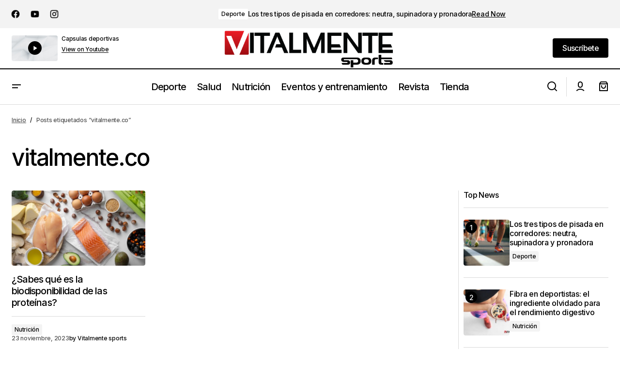

--- FILE ---
content_type: text/html; charset=UTF-8
request_url: https://www.vitalmente.co/tag/vitalmente-co/
body_size: 18831
content:
<!doctype html>
<html lang="es">
<head>
	<meta charset="UTF-8" />
	<meta name="viewport" content="width=device-width, initial-scale=1" />
	<link rel="profile" href="https://gmpg.org/xfn/11" />

	<meta name='robots' content='index, follow, max-image-preview:large, max-snippet:-1, max-video-preview:-1' />
	<style>img:is([sizes="auto" i], [sizes^="auto," i]) { contain-intrinsic-size: 3000px 1500px }</style>
	
	<!-- This site is optimized with the Yoast SEO plugin v26.0 - https://yoast.com/wordpress/plugins/seo/ -->
	<title>vitalmente.co archivos - Vitalmente Sport</title>
	<link rel="canonical" href="https://www.vitalmente.co/tag/vitalmente-co/" />
	<meta property="og:locale" content="es_ES" />
	<meta property="og:type" content="article" />
	<meta property="og:title" content="vitalmente.co archivos - Vitalmente Sport" />
	<meta property="og:url" content="https://www.vitalmente.co/tag/vitalmente-co/" />
	<meta property="og:site_name" content="Vitalmente Sport" />
	<meta name="twitter:card" content="summary_large_image" />
	<script type="application/ld+json" class="yoast-schema-graph">{"@context":"https://schema.org","@graph":[{"@type":"CollectionPage","@id":"https://www.vitalmente.co/tag/vitalmente-co/","url":"https://www.vitalmente.co/tag/vitalmente-co/","name":"vitalmente.co archivos - Vitalmente Sport","isPartOf":{"@id":"https://www.vitalmente.co/#website"},"primaryImageOfPage":{"@id":"https://www.vitalmente.co/tag/vitalmente-co/#primaryimage"},"image":{"@id":"https://www.vitalmente.co/tag/vitalmente-co/#primaryimage"},"thumbnailUrl":"https://www.vitalmente.co/wp-content/uploads/2023/11/biodisponibilidad-de-las-proteinas-en-vitalmente.co_.jpg","breadcrumb":{"@id":"https://www.vitalmente.co/tag/vitalmente-co/#breadcrumb"},"inLanguage":"es"},{"@type":"ImageObject","inLanguage":"es","@id":"https://www.vitalmente.co/tag/vitalmente-co/#primaryimage","url":"https://www.vitalmente.co/wp-content/uploads/2023/11/biodisponibilidad-de-las-proteinas-en-vitalmente.co_.jpg","contentUrl":"https://www.vitalmente.co/wp-content/uploads/2023/11/biodisponibilidad-de-las-proteinas-en-vitalmente.co_.jpg","width":960,"height":640,"caption":"biodisponibilidad-de-las-proteínas-en-vitalmente.co"},{"@type":"BreadcrumbList","@id":"https://www.vitalmente.co/tag/vitalmente-co/#breadcrumb","itemListElement":[{"@type":"ListItem","position":1,"name":"Portada","item":"https://www.vitalmente.co/"},{"@type":"ListItem","position":2,"name":"vitalmente.co"}]},{"@type":"WebSite","@id":"https://www.vitalmente.co/#website","url":"https://www.vitalmente.co/","name":"Vitalmente Sport","description":"Deporte - Salud - Nutrición","potentialAction":[{"@type":"SearchAction","target":{"@type":"EntryPoint","urlTemplate":"https://www.vitalmente.co/?s={search_term_string}"},"query-input":{"@type":"PropertyValueSpecification","valueRequired":true,"valueName":"search_term_string"}}],"inLanguage":"es"}]}</script>
	<!-- / Yoast SEO plugin. -->


<link rel='dns-prefetch' href='//fonts.googleapis.com' />
<link href='https://fonts.gstatic.com' crossorigin rel='preconnect' />
<link rel="alternate" type="application/rss+xml" title="Vitalmente Sport &raquo; Feed" href="https://www.vitalmente.co/feed/" />
<link rel="alternate" type="application/rss+xml" title="Vitalmente Sport &raquo; Feed de los comentarios" href="https://www.vitalmente.co/comments/feed/" />
<link rel="alternate" type="text/calendar" title="Vitalmente Sport &raquo; iCal Feed" href="https://www.vitalmente.co/calendario/?ical=1" />
<link rel="alternate" type="application/rss+xml" title="Vitalmente Sport &raquo; Etiqueta vitalmente.co del feed" href="https://www.vitalmente.co/tag/vitalmente-co/feed/" />
		<!-- This site uses the Google Analytics by MonsterInsights plugin v9.8.0 - Using Analytics tracking - https://www.monsterinsights.com/ -->
							<script src="//www.googletagmanager.com/gtag/js?id=G-6WG5WG6Q1J"  data-cfasync="false" data-wpfc-render="false" async></script>
			<script data-cfasync="false" data-wpfc-render="false">
				var mi_version = '9.8.0';
				var mi_track_user = true;
				var mi_no_track_reason = '';
								var MonsterInsightsDefaultLocations = {"page_location":"https:\/\/www.vitalmente.co\/tag\/vitalmente-co\/"};
								if ( typeof MonsterInsightsPrivacyGuardFilter === 'function' ) {
					var MonsterInsightsLocations = (typeof MonsterInsightsExcludeQuery === 'object') ? MonsterInsightsPrivacyGuardFilter( MonsterInsightsExcludeQuery ) : MonsterInsightsPrivacyGuardFilter( MonsterInsightsDefaultLocations );
				} else {
					var MonsterInsightsLocations = (typeof MonsterInsightsExcludeQuery === 'object') ? MonsterInsightsExcludeQuery : MonsterInsightsDefaultLocations;
				}

								var disableStrs = [
										'ga-disable-G-6WG5WG6Q1J',
									];

				/* Function to detect opted out users */
				function __gtagTrackerIsOptedOut() {
					for (var index = 0; index < disableStrs.length; index++) {
						if (document.cookie.indexOf(disableStrs[index] + '=true') > -1) {
							return true;
						}
					}

					return false;
				}

				/* Disable tracking if the opt-out cookie exists. */
				if (__gtagTrackerIsOptedOut()) {
					for (var index = 0; index < disableStrs.length; index++) {
						window[disableStrs[index]] = true;
					}
				}

				/* Opt-out function */
				function __gtagTrackerOptout() {
					for (var index = 0; index < disableStrs.length; index++) {
						document.cookie = disableStrs[index] + '=true; expires=Thu, 31 Dec 2099 23:59:59 UTC; path=/';
						window[disableStrs[index]] = true;
					}
				}

				if ('undefined' === typeof gaOptout) {
					function gaOptout() {
						__gtagTrackerOptout();
					}
				}
								window.dataLayer = window.dataLayer || [];

				window.MonsterInsightsDualTracker = {
					helpers: {},
					trackers: {},
				};
				if (mi_track_user) {
					function __gtagDataLayer() {
						dataLayer.push(arguments);
					}

					function __gtagTracker(type, name, parameters) {
						if (!parameters) {
							parameters = {};
						}

						if (parameters.send_to) {
							__gtagDataLayer.apply(null, arguments);
							return;
						}

						if (type === 'event') {
														parameters.send_to = monsterinsights_frontend.v4_id;
							var hookName = name;
							if (typeof parameters['event_category'] !== 'undefined') {
								hookName = parameters['event_category'] + ':' + name;
							}

							if (typeof MonsterInsightsDualTracker.trackers[hookName] !== 'undefined') {
								MonsterInsightsDualTracker.trackers[hookName](parameters);
							} else {
								__gtagDataLayer('event', name, parameters);
							}
							
						} else {
							__gtagDataLayer.apply(null, arguments);
						}
					}

					__gtagTracker('js', new Date());
					__gtagTracker('set', {
						'developer_id.dZGIzZG': true,
											});
					if ( MonsterInsightsLocations.page_location ) {
						__gtagTracker('set', MonsterInsightsLocations);
					}
										__gtagTracker('config', 'G-6WG5WG6Q1J', {"forceSSL":"true","link_attribution":"true"} );
										window.gtag = __gtagTracker;										(function () {
						/* https://developers.google.com/analytics/devguides/collection/analyticsjs/ */
						/* ga and __gaTracker compatibility shim. */
						var noopfn = function () {
							return null;
						};
						var newtracker = function () {
							return new Tracker();
						};
						var Tracker = function () {
							return null;
						};
						var p = Tracker.prototype;
						p.get = noopfn;
						p.set = noopfn;
						p.send = function () {
							var args = Array.prototype.slice.call(arguments);
							args.unshift('send');
							__gaTracker.apply(null, args);
						};
						var __gaTracker = function () {
							var len = arguments.length;
							if (len === 0) {
								return;
							}
							var f = arguments[len - 1];
							if (typeof f !== 'object' || f === null || typeof f.hitCallback !== 'function') {
								if ('send' === arguments[0]) {
									var hitConverted, hitObject = false, action;
									if ('event' === arguments[1]) {
										if ('undefined' !== typeof arguments[3]) {
											hitObject = {
												'eventAction': arguments[3],
												'eventCategory': arguments[2],
												'eventLabel': arguments[4],
												'value': arguments[5] ? arguments[5] : 1,
											}
										}
									}
									if ('pageview' === arguments[1]) {
										if ('undefined' !== typeof arguments[2]) {
											hitObject = {
												'eventAction': 'page_view',
												'page_path': arguments[2],
											}
										}
									}
									if (typeof arguments[2] === 'object') {
										hitObject = arguments[2];
									}
									if (typeof arguments[5] === 'object') {
										Object.assign(hitObject, arguments[5]);
									}
									if ('undefined' !== typeof arguments[1].hitType) {
										hitObject = arguments[1];
										if ('pageview' === hitObject.hitType) {
											hitObject.eventAction = 'page_view';
										}
									}
									if (hitObject) {
										action = 'timing' === arguments[1].hitType ? 'timing_complete' : hitObject.eventAction;
										hitConverted = mapArgs(hitObject);
										__gtagTracker('event', action, hitConverted);
									}
								}
								return;
							}

							function mapArgs(args) {
								var arg, hit = {};
								var gaMap = {
									'eventCategory': 'event_category',
									'eventAction': 'event_action',
									'eventLabel': 'event_label',
									'eventValue': 'event_value',
									'nonInteraction': 'non_interaction',
									'timingCategory': 'event_category',
									'timingVar': 'name',
									'timingValue': 'value',
									'timingLabel': 'event_label',
									'page': 'page_path',
									'location': 'page_location',
									'title': 'page_title',
									'referrer' : 'page_referrer',
								};
								for (arg in args) {
																		if (!(!args.hasOwnProperty(arg) || !gaMap.hasOwnProperty(arg))) {
										hit[gaMap[arg]] = args[arg];
									} else {
										hit[arg] = args[arg];
									}
								}
								return hit;
							}

							try {
								f.hitCallback();
							} catch (ex) {
							}
						};
						__gaTracker.create = newtracker;
						__gaTracker.getByName = newtracker;
						__gaTracker.getAll = function () {
							return [];
						};
						__gaTracker.remove = noopfn;
						__gaTracker.loaded = true;
						window['__gaTracker'] = __gaTracker;
					})();
									} else {
										console.log("");
					(function () {
						function __gtagTracker() {
							return null;
						}

						window['__gtagTracker'] = __gtagTracker;
						window['gtag'] = __gtagTracker;
					})();
									}
			</script>
			
							<!-- / Google Analytics by MonsterInsights -->
		<script>
window._wpemojiSettings = {"baseUrl":"https:\/\/s.w.org\/images\/core\/emoji\/16.0.1\/72x72\/","ext":".png","svgUrl":"https:\/\/s.w.org\/images\/core\/emoji\/16.0.1\/svg\/","svgExt":".svg","source":{"concatemoji":"https:\/\/www.vitalmente.co\/wp-includes\/js\/wp-emoji-release.min.js?ver=6.8.3"}};
/*! This file is auto-generated */
!function(s,n){var o,i,e;function c(e){try{var t={supportTests:e,timestamp:(new Date).valueOf()};sessionStorage.setItem(o,JSON.stringify(t))}catch(e){}}function p(e,t,n){e.clearRect(0,0,e.canvas.width,e.canvas.height),e.fillText(t,0,0);var t=new Uint32Array(e.getImageData(0,0,e.canvas.width,e.canvas.height).data),a=(e.clearRect(0,0,e.canvas.width,e.canvas.height),e.fillText(n,0,0),new Uint32Array(e.getImageData(0,0,e.canvas.width,e.canvas.height).data));return t.every(function(e,t){return e===a[t]})}function u(e,t){e.clearRect(0,0,e.canvas.width,e.canvas.height),e.fillText(t,0,0);for(var n=e.getImageData(16,16,1,1),a=0;a<n.data.length;a++)if(0!==n.data[a])return!1;return!0}function f(e,t,n,a){switch(t){case"flag":return n(e,"\ud83c\udff3\ufe0f\u200d\u26a7\ufe0f","\ud83c\udff3\ufe0f\u200b\u26a7\ufe0f")?!1:!n(e,"\ud83c\udde8\ud83c\uddf6","\ud83c\udde8\u200b\ud83c\uddf6")&&!n(e,"\ud83c\udff4\udb40\udc67\udb40\udc62\udb40\udc65\udb40\udc6e\udb40\udc67\udb40\udc7f","\ud83c\udff4\u200b\udb40\udc67\u200b\udb40\udc62\u200b\udb40\udc65\u200b\udb40\udc6e\u200b\udb40\udc67\u200b\udb40\udc7f");case"emoji":return!a(e,"\ud83e\udedf")}return!1}function g(e,t,n,a){var r="undefined"!=typeof WorkerGlobalScope&&self instanceof WorkerGlobalScope?new OffscreenCanvas(300,150):s.createElement("canvas"),o=r.getContext("2d",{willReadFrequently:!0}),i=(o.textBaseline="top",o.font="600 32px Arial",{});return e.forEach(function(e){i[e]=t(o,e,n,a)}),i}function t(e){var t=s.createElement("script");t.src=e,t.defer=!0,s.head.appendChild(t)}"undefined"!=typeof Promise&&(o="wpEmojiSettingsSupports",i=["flag","emoji"],n.supports={everything:!0,everythingExceptFlag:!0},e=new Promise(function(e){s.addEventListener("DOMContentLoaded",e,{once:!0})}),new Promise(function(t){var n=function(){try{var e=JSON.parse(sessionStorage.getItem(o));if("object"==typeof e&&"number"==typeof e.timestamp&&(new Date).valueOf()<e.timestamp+604800&&"object"==typeof e.supportTests)return e.supportTests}catch(e){}return null}();if(!n){if("undefined"!=typeof Worker&&"undefined"!=typeof OffscreenCanvas&&"undefined"!=typeof URL&&URL.createObjectURL&&"undefined"!=typeof Blob)try{var e="postMessage("+g.toString()+"("+[JSON.stringify(i),f.toString(),p.toString(),u.toString()].join(",")+"));",a=new Blob([e],{type:"text/javascript"}),r=new Worker(URL.createObjectURL(a),{name:"wpTestEmojiSupports"});return void(r.onmessage=function(e){c(n=e.data),r.terminate(),t(n)})}catch(e){}c(n=g(i,f,p,u))}t(n)}).then(function(e){for(var t in e)n.supports[t]=e[t],n.supports.everything=n.supports.everything&&n.supports[t],"flag"!==t&&(n.supports.everythingExceptFlag=n.supports.everythingExceptFlag&&n.supports[t]);n.supports.everythingExceptFlag=n.supports.everythingExceptFlag&&!n.supports.flag,n.DOMReady=!1,n.readyCallback=function(){n.DOMReady=!0}}).then(function(){return e}).then(function(){var e;n.supports.everything||(n.readyCallback(),(e=n.source||{}).concatemoji?t(e.concatemoji):e.wpemoji&&e.twemoji&&(t(e.twemoji),t(e.wpemoji)))}))}((window,document),window._wpemojiSettings);
</script>
<style id='wp-emoji-styles-inline-css'>

	img.wp-smiley, img.emoji {
		display: inline !important;
		border: none !important;
		box-shadow: none !important;
		height: 1em !important;
		width: 1em !important;
		margin: 0 0.07em !important;
		vertical-align: -0.1em !important;
		background: none !important;
		padding: 0 !important;
	}
</style>
<link rel='stylesheet' id='wp-block-library-css' href='https://www.vitalmente.co/wp-includes/css/dist/block-library/style.min.css?ver=6.8.3' media='all' />
<style id='classic-theme-styles-inline-css'>
/*! This file is auto-generated */
.wp-block-button__link{color:#fff;background-color:#32373c;border-radius:9999px;box-shadow:none;text-decoration:none;padding:calc(.667em + 2px) calc(1.333em + 2px);font-size:1.125em}.wp-block-file__button{background:#32373c;color:#fff;text-decoration:none}
</style>
<style id='global-styles-inline-css'>
:root{--wp--preset--aspect-ratio--square: 1;--wp--preset--aspect-ratio--4-3: 4/3;--wp--preset--aspect-ratio--3-4: 3/4;--wp--preset--aspect-ratio--3-2: 3/2;--wp--preset--aspect-ratio--2-3: 2/3;--wp--preset--aspect-ratio--16-9: 16/9;--wp--preset--aspect-ratio--9-16: 9/16;--wp--preset--color--black: #000000;--wp--preset--color--cyan-bluish-gray: #abb8c3;--wp--preset--color--white: #FFFFFF;--wp--preset--color--pale-pink: #f78da7;--wp--preset--color--vivid-red: #cf2e2e;--wp--preset--color--luminous-vivid-orange: #ff6900;--wp--preset--color--luminous-vivid-amber: #fcb900;--wp--preset--color--light-green-cyan: #7bdcb5;--wp--preset--color--vivid-green-cyan: #00d084;--wp--preset--color--pale-cyan-blue: #8ed1fc;--wp--preset--color--vivid-cyan-blue: #0693e3;--wp--preset--color--vivid-purple: #9b51e0;--wp--preset--color--blue: #59BACC;--wp--preset--color--green: #58AD69;--wp--preset--color--orange: #FFBC49;--wp--preset--color--red: #e32c26;--wp--preset--color--gray-50: #f8f9fa;--wp--preset--color--gray-100: #f8f9fb;--wp--preset--color--gray-200: #E0E0E0;--wp--preset--color--primary: #000000;--wp--preset--color--secondary: #525252;--wp--preset--color--layout: #F3F3F3;--wp--preset--color--border: #D9D9D9;--wp--preset--gradient--vivid-cyan-blue-to-vivid-purple: linear-gradient(135deg,rgba(6,147,227,1) 0%,rgb(155,81,224) 100%);--wp--preset--gradient--light-green-cyan-to-vivid-green-cyan: linear-gradient(135deg,rgb(122,220,180) 0%,rgb(0,208,130) 100%);--wp--preset--gradient--luminous-vivid-amber-to-luminous-vivid-orange: linear-gradient(135deg,rgba(252,185,0,1) 0%,rgba(255,105,0,1) 100%);--wp--preset--gradient--luminous-vivid-orange-to-vivid-red: linear-gradient(135deg,rgba(255,105,0,1) 0%,rgb(207,46,46) 100%);--wp--preset--gradient--very-light-gray-to-cyan-bluish-gray: linear-gradient(135deg,rgb(238,238,238) 0%,rgb(169,184,195) 100%);--wp--preset--gradient--cool-to-warm-spectrum: linear-gradient(135deg,rgb(74,234,220) 0%,rgb(151,120,209) 20%,rgb(207,42,186) 40%,rgb(238,44,130) 60%,rgb(251,105,98) 80%,rgb(254,248,76) 100%);--wp--preset--gradient--blush-light-purple: linear-gradient(135deg,rgb(255,206,236) 0%,rgb(152,150,240) 100%);--wp--preset--gradient--blush-bordeaux: linear-gradient(135deg,rgb(254,205,165) 0%,rgb(254,45,45) 50%,rgb(107,0,62) 100%);--wp--preset--gradient--luminous-dusk: linear-gradient(135deg,rgb(255,203,112) 0%,rgb(199,81,192) 50%,rgb(65,88,208) 100%);--wp--preset--gradient--pale-ocean: linear-gradient(135deg,rgb(255,245,203) 0%,rgb(182,227,212) 50%,rgb(51,167,181) 100%);--wp--preset--gradient--electric-grass: linear-gradient(135deg,rgb(202,248,128) 0%,rgb(113,206,126) 100%);--wp--preset--gradient--midnight: linear-gradient(135deg,rgb(2,3,129) 0%,rgb(40,116,252) 100%);--wp--preset--font-size--small: 13px;--wp--preset--font-size--medium: 20px;--wp--preset--font-size--large: 36px;--wp--preset--font-size--x-large: 42px;--wp--preset--spacing--20: 0.44rem;--wp--preset--spacing--30: 0.67rem;--wp--preset--spacing--40: 1rem;--wp--preset--spacing--50: 1.5rem;--wp--preset--spacing--60: 2.25rem;--wp--preset--spacing--70: 3.38rem;--wp--preset--spacing--80: 5.06rem;--wp--preset--shadow--natural: 6px 6px 9px rgba(0, 0, 0, 0.2);--wp--preset--shadow--deep: 12px 12px 50px rgba(0, 0, 0, 0.4);--wp--preset--shadow--sharp: 6px 6px 0px rgba(0, 0, 0, 0.2);--wp--preset--shadow--outlined: 6px 6px 0px -3px rgba(255, 255, 255, 1), 6px 6px rgba(0, 0, 0, 1);--wp--preset--shadow--crisp: 6px 6px 0px rgba(0, 0, 0, 1);}:root :where(.is-layout-flow) > :first-child{margin-block-start: 0;}:root :where(.is-layout-flow) > :last-child{margin-block-end: 0;}:root :where(.is-layout-flow) > *{margin-block-start: 24px;margin-block-end: 0;}:root :where(.is-layout-constrained) > :first-child{margin-block-start: 0;}:root :where(.is-layout-constrained) > :last-child{margin-block-end: 0;}:root :where(.is-layout-constrained) > *{margin-block-start: 24px;margin-block-end: 0;}:root :where(.is-layout-flex){gap: 24px;}:root :where(.is-layout-grid){gap: 24px;}body .is-layout-flex{display: flex;}.is-layout-flex{flex-wrap: wrap;align-items: center;}.is-layout-flex > :is(*, div){margin: 0;}body .is-layout-grid{display: grid;}.is-layout-grid > :is(*, div){margin: 0;}.has-black-color{color: var(--wp--preset--color--black) !important;}.has-cyan-bluish-gray-color{color: var(--wp--preset--color--cyan-bluish-gray) !important;}.has-white-color{color: var(--wp--preset--color--white) !important;}.has-pale-pink-color{color: var(--wp--preset--color--pale-pink) !important;}.has-vivid-red-color{color: var(--wp--preset--color--vivid-red) !important;}.has-luminous-vivid-orange-color{color: var(--wp--preset--color--luminous-vivid-orange) !important;}.has-luminous-vivid-amber-color{color: var(--wp--preset--color--luminous-vivid-amber) !important;}.has-light-green-cyan-color{color: var(--wp--preset--color--light-green-cyan) !important;}.has-vivid-green-cyan-color{color: var(--wp--preset--color--vivid-green-cyan) !important;}.has-pale-cyan-blue-color{color: var(--wp--preset--color--pale-cyan-blue) !important;}.has-vivid-cyan-blue-color{color: var(--wp--preset--color--vivid-cyan-blue) !important;}.has-vivid-purple-color{color: var(--wp--preset--color--vivid-purple) !important;}.has-blue-color{color: var(--wp--preset--color--blue) !important;}.has-green-color{color: var(--wp--preset--color--green) !important;}.has-orange-color{color: var(--wp--preset--color--orange) !important;}.has-red-color{color: var(--wp--preset--color--red) !important;}.has-gray-50-color{color: var(--wp--preset--color--gray-50) !important;}.has-gray-100-color{color: var(--wp--preset--color--gray-100) !important;}.has-gray-200-color{color: var(--wp--preset--color--gray-200) !important;}.has-primary-color{color: var(--wp--preset--color--primary) !important;}.has-secondary-color{color: var(--wp--preset--color--secondary) !important;}.has-layout-color{color: var(--wp--preset--color--layout) !important;}.has-border-color{color: var(--wp--preset--color--border) !important;}.has-black-background-color{background-color: var(--wp--preset--color--black) !important;}.has-cyan-bluish-gray-background-color{background-color: var(--wp--preset--color--cyan-bluish-gray) !important;}.has-white-background-color{background-color: var(--wp--preset--color--white) !important;}.has-pale-pink-background-color{background-color: var(--wp--preset--color--pale-pink) !important;}.has-vivid-red-background-color{background-color: var(--wp--preset--color--vivid-red) !important;}.has-luminous-vivid-orange-background-color{background-color: var(--wp--preset--color--luminous-vivid-orange) !important;}.has-luminous-vivid-amber-background-color{background-color: var(--wp--preset--color--luminous-vivid-amber) !important;}.has-light-green-cyan-background-color{background-color: var(--wp--preset--color--light-green-cyan) !important;}.has-vivid-green-cyan-background-color{background-color: var(--wp--preset--color--vivid-green-cyan) !important;}.has-pale-cyan-blue-background-color{background-color: var(--wp--preset--color--pale-cyan-blue) !important;}.has-vivid-cyan-blue-background-color{background-color: var(--wp--preset--color--vivid-cyan-blue) !important;}.has-vivid-purple-background-color{background-color: var(--wp--preset--color--vivid-purple) !important;}.has-blue-background-color{background-color: var(--wp--preset--color--blue) !important;}.has-green-background-color{background-color: var(--wp--preset--color--green) !important;}.has-orange-background-color{background-color: var(--wp--preset--color--orange) !important;}.has-red-background-color{background-color: var(--wp--preset--color--red) !important;}.has-gray-50-background-color{background-color: var(--wp--preset--color--gray-50) !important;}.has-gray-100-background-color{background-color: var(--wp--preset--color--gray-100) !important;}.has-gray-200-background-color{background-color: var(--wp--preset--color--gray-200) !important;}.has-primary-background-color{background-color: var(--wp--preset--color--primary) !important;}.has-secondary-background-color{background-color: var(--wp--preset--color--secondary) !important;}.has-layout-background-color{background-color: var(--wp--preset--color--layout) !important;}.has-border-background-color{background-color: var(--wp--preset--color--border) !important;}.has-black-border-color{border-color: var(--wp--preset--color--black) !important;}.has-cyan-bluish-gray-border-color{border-color: var(--wp--preset--color--cyan-bluish-gray) !important;}.has-white-border-color{border-color: var(--wp--preset--color--white) !important;}.has-pale-pink-border-color{border-color: var(--wp--preset--color--pale-pink) !important;}.has-vivid-red-border-color{border-color: var(--wp--preset--color--vivid-red) !important;}.has-luminous-vivid-orange-border-color{border-color: var(--wp--preset--color--luminous-vivid-orange) !important;}.has-luminous-vivid-amber-border-color{border-color: var(--wp--preset--color--luminous-vivid-amber) !important;}.has-light-green-cyan-border-color{border-color: var(--wp--preset--color--light-green-cyan) !important;}.has-vivid-green-cyan-border-color{border-color: var(--wp--preset--color--vivid-green-cyan) !important;}.has-pale-cyan-blue-border-color{border-color: var(--wp--preset--color--pale-cyan-blue) !important;}.has-vivid-cyan-blue-border-color{border-color: var(--wp--preset--color--vivid-cyan-blue) !important;}.has-vivid-purple-border-color{border-color: var(--wp--preset--color--vivid-purple) !important;}.has-blue-border-color{border-color: var(--wp--preset--color--blue) !important;}.has-green-border-color{border-color: var(--wp--preset--color--green) !important;}.has-orange-border-color{border-color: var(--wp--preset--color--orange) !important;}.has-red-border-color{border-color: var(--wp--preset--color--red) !important;}.has-gray-50-border-color{border-color: var(--wp--preset--color--gray-50) !important;}.has-gray-100-border-color{border-color: var(--wp--preset--color--gray-100) !important;}.has-gray-200-border-color{border-color: var(--wp--preset--color--gray-200) !important;}.has-primary-border-color{border-color: var(--wp--preset--color--primary) !important;}.has-secondary-border-color{border-color: var(--wp--preset--color--secondary) !important;}.has-layout-border-color{border-color: var(--wp--preset--color--layout) !important;}.has-border-border-color{border-color: var(--wp--preset--color--border) !important;}.has-vivid-cyan-blue-to-vivid-purple-gradient-background{background: var(--wp--preset--gradient--vivid-cyan-blue-to-vivid-purple) !important;}.has-light-green-cyan-to-vivid-green-cyan-gradient-background{background: var(--wp--preset--gradient--light-green-cyan-to-vivid-green-cyan) !important;}.has-luminous-vivid-amber-to-luminous-vivid-orange-gradient-background{background: var(--wp--preset--gradient--luminous-vivid-amber-to-luminous-vivid-orange) !important;}.has-luminous-vivid-orange-to-vivid-red-gradient-background{background: var(--wp--preset--gradient--luminous-vivid-orange-to-vivid-red) !important;}.has-very-light-gray-to-cyan-bluish-gray-gradient-background{background: var(--wp--preset--gradient--very-light-gray-to-cyan-bluish-gray) !important;}.has-cool-to-warm-spectrum-gradient-background{background: var(--wp--preset--gradient--cool-to-warm-spectrum) !important;}.has-blush-light-purple-gradient-background{background: var(--wp--preset--gradient--blush-light-purple) !important;}.has-blush-bordeaux-gradient-background{background: var(--wp--preset--gradient--blush-bordeaux) !important;}.has-luminous-dusk-gradient-background{background: var(--wp--preset--gradient--luminous-dusk) !important;}.has-pale-ocean-gradient-background{background: var(--wp--preset--gradient--pale-ocean) !important;}.has-electric-grass-gradient-background{background: var(--wp--preset--gradient--electric-grass) !important;}.has-midnight-gradient-background{background: var(--wp--preset--gradient--midnight) !important;}.has-small-font-size{font-size: var(--wp--preset--font-size--small) !important;}.has-medium-font-size{font-size: var(--wp--preset--font-size--medium) !important;}.has-large-font-size{font-size: var(--wp--preset--font-size--large) !important;}.has-x-large-font-size{font-size: var(--wp--preset--font-size--x-large) !important;}
:root :where(.wp-block-pullquote){font-size: 1.5em;line-height: 1.6;}
</style>
<link rel='stylesheet' id='woocommerce-layout-css' href='https://www.vitalmente.co/wp-content/plugins/woocommerce/assets/css/woocommerce-layout.css?ver=10.2.3' media='all' />
<link rel='stylesheet' id='woocommerce-smallscreen-css' href='https://www.vitalmente.co/wp-content/plugins/woocommerce/assets/css/woocommerce-smallscreen.css?ver=10.2.3' media='only screen and (max-width: 768px)' />
<link rel='stylesheet' id='woocommerce-general-css' href='https://www.vitalmente.co/wp-content/plugins/woocommerce/assets/css/woocommerce.css?ver=10.2.3' media='all' />
<style id='woocommerce-inline-inline-css'>
.woocommerce form .form-row .required { visibility: visible; }
</style>
<link rel='stylesheet' id='tribe-events-v2-single-skeleton-css' href='https://www.vitalmente.co/wp-content/plugins/the-events-calendar/build/css/tribe-events-single-skeleton.css?ver=6.15.11' media='all' />
<link rel='stylesheet' id='tribe-events-v2-single-skeleton-full-css' href='https://www.vitalmente.co/wp-content/plugins/the-events-calendar/build/css/tribe-events-single-full.css?ver=6.15.11' media='all' />
<link rel='stylesheet' id='tec-events-elementor-widgets-base-styles-css' href='https://www.vitalmente.co/wp-content/plugins/the-events-calendar/build/css/integrations/plugins/elementor/widgets/widget-base.css?ver=6.15.11' media='all' />
<link rel='stylesheet' id='brands-styles-css' href='https://www.vitalmente.co/wp-content/plugins/woocommerce/assets/css/brands.css?ver=10.2.3' media='all' />
<style id='cs-elementor-editor-inline-css'>
:root {  --cs-desktop-container: 1448px; --cs-laptop-container: 1200px; --cs-tablet-container: 992px; --cs-mobile-container: 576px; }
</style>
<link rel='stylesheet' id='csco_css_wc-css' href='https://www.vitalmente.co/wp-content/themes/maag/assets/css/woocommerce.css?ver=1.0.0' media='all' />
<style id='csco_css_wc-inline-css'>
:root {
		--cs-wc-label-products: "Products";
		--cs-wc-label-cart: "Cart";
		--cs-wc-label-delete: "Delete";
	}
</style>
<link rel='stylesheet' id='csco-styles-css' href='https://www.vitalmente.co/wp-content/themes/maag/style.css?ver=1.0.7' media='all' />
<style id='csco-styles-inline-css'>

:root {
	/* Base Font */
	--cs-font-base-family: Inter;
	--cs-font-base-size: 1rem;
	--cs-font-base-weight: 400;
	--cs-font-base-style: normal;
	--cs-font-base-letter-spacing: normal;
	--cs-font-base-line-height: 1.5;

	/* Primary Font */
	--cs-font-primary-family: Inter;
	--cs-font-primary-size: 1rem;
	--cs-font-primary-weight: 500;
	--cs-font-primary-style: normal;
	--cs-font-primary-letter-spacing: -0.04em;
	--cs-font-primary-text-transform: none;
	--cs-font-primary-line-height: 1.4;

	/* Secondary Font */
	--cs-font-secondary-family: Inter;
	--cs-font-secondary-size: 0.75rem;
	--cs-font-secondary-weight: 500;
	--cs-font-secondary-style: normal;
	--cs-font-secondary-letter-spacing: -0.02em;
	--cs-font-secondary-text-transform: none;
	--cs-font-secondary-line-height: 1.2;

	/* Section Headings Font */
	--cs-font-section-headings-family: Inter;
	--cs-font-section-headings-size: 1rem;
	--cs-font-section-headings-weight: 500;
	--cs-font-section-headings-style: normal;
	--cs-font-section-headings-letter-spacing: -0.04em;
	--cs-font-section-headings-text-transform: none;
	--cs-font-section-headings-line-height: 1.2;

	/* Post Title Font Size */
	--cs-font-post-title-family: Inter;
	--cs-font-post-title-weight: 500;
	--cs-font-post-title-size: 3rem;
	--cs-font-post-title-letter-spacing: -0.04em;
	--cs-font-post-title-text-transform: none;
	--cs-font-post-title-line-height: 1.2;

	/* Post Subbtitle */
	--cs-font-post-subtitle-family: Inter;
	--cs-font-post-subtitle-weight: 500;
	--cs-font-post-subtitle-size: 1rem;
	--cs-font-post-subtitle-letter-spacing: -0.04em;
	--cs-font-post-subtitle-line-height: 1.4;

	/* Post Category Font */
	--cs-font-category-family: Inter;
	--cs-font-category-size: 0.75rem;
	--cs-font-category-weight: 500;
	--cs-font-category-style: normal;
	--cs-font-category-letter-spacing: -0.02em;
	--cs-font-category-text-transform: none;
	--cs-font-category-line-height: 1.2;

	/* Post Meta Font */
	--cs-font-post-meta-family: Inter;
	--cs-font-post-meta-size: 0.75rem;
	--cs-font-post-meta-weight: 500;
	--cs-font-post-meta-style: normal;
	--cs-font-post-meta-letter-spacing: -0.02em;
	--cs-font-post-meta-text-transform: none;
	--cs-font-post-meta-line-height: 1.2;

	/* Post Content */
	--cs-font-post-content-family: Inter;
	--cs-font-post-content-weight: 400;
	--cs-font-post-content-size: 1.25rem;
	--cs-font-post-content-letter-spacing: normal;
	--cs-font-post-content-line-height: 1.8;

	/* Input Font */
	--cs-font-input-family: Inter;
	--cs-font-input-size: 0.875rem;
	--cs-font-input-weight: 500;
	--cs-font-input-style: normal;
	--cs-font-input-line-height: 1.4;
	--cs-font-input-letter-spacing: -0.04em;
	--cs-font-input-text-transform: none;

	/* Entry Title Font Size */
	--cs-font-entry-title-family: Inter;
	--cs-font-entry-title-weight: 500;
	--cs-font-entry-title-style: normal;
	--cs-font-entry-title-letter-spacing: -0.04em;
	--cs-font-entry-title-line-height: 1.2;
	--cs-font-entry-title-text-transform: none;

	/* Entry Excerpt */
	--cs-font-entry-excerpt-family: Inter;
	--cs-font-entry-excerpt-weight: 500;
	--cs-font-entry-excerpt-size: 1rem;
	--cs-font-entry-excerpt-letter-spacing: -0.04em;
	--cs-font-entry-excerpt-line-height: 1.4;

	/* Logos --------------- */

	/* Main Logo */
	--cs-font-main-logo-family: Inter;
	--cs-font-main-logo-size: 1.375rem;
	--cs-font-main-logo-weight: 700;
	--cs-font-main-logo-style: normal;
	--cs-font-main-logo-letter-spacing: -0.02em;
	--cs-font-main-logo-text-transform: none;

	/* Mobile Logo */
	--cs-font-mobile-logo-family: Inter;
	--cs-font-mobile-logo-size: 1.375rem;
	--cs-font-mobile-logo-weight: 700;
	--cs-font-mobile-logo-style: normal;
	--cs-font-mobile-logo-letter-spacing: -0.02em;
	--cs-font-mobile-logo-text-transform: none;

	/* Footer Logo */
	--cs-font-footer-logo-family: Inter;
	--cs-font-footer-logo-size: 1.375rem;
	--cs-font-footer-logo-weight: 700;
	--cs-font-footer-logo-style: normal;
	--cs-font-footer-logo-letter-spacing: -0.02em;
	--cs-font-footer-logo-text-transform: none;

	/* Headings --------------- */

	/* Headings */
	--cs-font-headings-family: Inter;
	--cs-font-headings-weight: 500;
	--cs-font-headings-style: normal;
	--cs-font-headings-line-height: 1.2;
	--cs-font-headings-letter-spacing: -0.04em;
	--cs-font-headings-text-transform: none;

	/* Menu Font --------------- */

	/* Menu */
	/* Used for main top level menu elements. */
	--cs-font-menu-family: Inter;
	--cs-font-menu-size: 1.25rem;
	--cs-font-menu-weight: 500;
	--cs-font-menu-style: normal;
	--cs-font-menu-letter-spacing: -0.04em;
	--cs-font-menu-text-transform: none;
	--cs-font-menu-line-height: 1.2;

	/* Submenu Font */
	/* Used for submenu elements. */
	--cs-font-submenu-family: Inter;
	--cs-font-submenu-size: 1rem;
	--cs-font-submenu-weight: 500;
	--cs-font-submenu-style: normal;
	--cs-font-submenu-letter-spacing: -0.04em;
	--cs-font-submenu-text-transform: none;
	--cs-font-submenu-line-height: 1.4;

	/* Footer Menu */
	--cs-font-footer-menu-family: Inter;
	--cs-font-footer-menu-size: 1rem;
	--cs-font-footer-menu-weight: 500;
	--cs-font-footer-menu-style: normal;
	--cs-font-footer-menu-letter-spacing: -0.04em;
	--cs-font-footer-menu-text-transform: none;
	--cs-font-footer-menu-line-height: 1.4;

	/* Footer Submenu Font */
	--cs-font-footer-submenu-family: Inter;
	--cs-font-footer-submenu-size: 1rem;
	--cs-font-footer-submenu-weight: 500;
	--cs-font-footer-submenu-style: normal;
	--cs-font-footer-submenu-letter-spacing: -0.04em;
	--cs-font-footer-submenu-text-transform: none;
	--cs-font-footer-submenu-line-height: 1.2;

	/* Bottombar Menu Font */
	--cs-font-bottombar-menu-family: Inter;
	--cs-font-bottombar-menu-size: 1rem;
	--cs-font-bottombar-menu-weight: 500;
	--cs-font-bottombar-menu-style: normal;
	--cs-font-bottombar-menu-letter-spacing: -0.04em;
	--cs-font-bottombar-menu-text-transform: none;
	--cs-font-bottombar-menu-line-height: 1.2;
}

</style>
<link rel='stylesheet' id='csco-child-styles-css' href='https://www.vitalmente.co/wp-content/themes/maag-child/style.css?ver=1.0.0' media='all' />
<link rel='stylesheet' id='01500fd70e1a19a34cc65adef18dc806-css' href='https://fonts.googleapis.com/css?family=Inter%3A400%2C400i%2C700%2C700i%2C500%2C500i%2C800%2C800i&#038;subset=latin%2Clatin-ext%2Ccyrillic%2Ccyrillic-ext%2Cvietnamese&#038;display=swap&#038;ver=1.0.7' media='all' />
<style id='cs-customizer-output-styles-inline-css'>
:root{--cs-light-site-background:#FFFFFF;--cs-dark-site-background:#161616;--cs-light-header-background:#FFFFFF;--cs-dark-header-background:#161616;--cs-light-header-submenu-background:#FFFFFF;--cs-dark-header-submenu-background:#161616;--cs-light-header-topbar-background:#F3F3F3;--cs-dark-header-topbar-background:#232323;--cs-light-footer-background:#FFFFFF;--cs-dark-footer-background:#161616;--cs-light-offcanvas-background:#FFFFFF;--cs-dark-offcanvas-background:#161616;--cs-light-layout-background:#F3F3F3;--cs-dark-layout-background:#232323;--cs-light-primary-color:#000000;--cs-dark-primary-color:#FFFFFF;--cs-light-secondary-color:#525252;--cs-dark-secondary-color:#CDCDCD;--cs-light-accent-color:#000000;--cs-dark-accent-color:#ffffff;--cs-light-button-background:#000000;--cs-dark-button-background:#3e3e3e;--cs-light-button-color:#FFFFFF;--cs-dark-button-color:#FFFFFF;--cs-light-button-hover-background:#000000;--cs-dark-button-hover-background:#3e3e3e;--cs-light-button-hover-color:#FFFFFF;--cs-dark-button-hover-color:#FFFFFF;--cs-light-border-color:#D9D9D9;--cs-dark-border-color:#343434;--cs-light-overlay-background:#161616;--cs-dark-overlay-background:#161616;--cs-layout-elements-border-radius:4px;--cs-thumbnail-border-radius:4px;--cs-tag-border-radius:2px;--cs-input-border-radius:4px;--cs-button-border-radius:4px;--cs-heading-1-font-size:3rem;--cs-heading-2-font-size:2rem;--cs-heading-3-font-size:1.5rem;--cs-heading-4-font-size:1.25rem;--cs-heading-5-font-size:1rem;--cs-heading-6-font-size:0.875rem;--cs-header-initial-height:72px;--cs-header-height:72px;--cs-header-topbar-height:143px;--cs-header-border-width:1px;}:root, [data-scheme="light"]{--cs-light-overlay-background-rgb:22,22,22;}:root, [data-scheme="dark"]{--cs-dark-overlay-background-rgb:22,22,22;}.cs-header-bottombar{--cs-header-bottombar-alignment:flex-start;}.cs-posts-area__home.cs-posts-area__grid{--cs-posts-area-grid-columns:3;--cs-posts-area-grid-column-gap:24px;}.cs-posts-area__home{--cs-posts-area-grid-row-gap:48px;--cs-entry-title-font-size:1.25rem;}.cs-posts-area__archive.cs-posts-area__grid{--cs-posts-area-grid-columns:3;--cs-posts-area-grid-column-gap:24px;}.cs-posts-area__archive{--cs-posts-area-grid-row-gap:48px;--cs-entry-title-font-size:1.25rem;}.cs-posts-area__read-next{--cs-entry-title-font-size:1.25rem;}.cs-search__post-area{--cs-entry-title-font-size:1.25rem;}.cs-burger-menu__post-area{--cs-entry-title-font-size:1.25rem;}.woocommerce-loop-product__title{--cs-entry-title-font-size:1.25rem;}.wc-block-grid__product-title{--cs-entry-title-font-size:1.25rem;}.cs-banner-archive-inside{--cs-banner-width:970px;--cs-banner-label-alignment:left;}.cs-banner-archive-after{--cs-banner-width:970px;--cs-banner-label-alignment:left;}.cs-banner-post-inner{--cs-banner-width:970px;--cs-banner-label-alignment:left;}.cs-banner-post-after{--cs-banner-width:970px;--cs-banner-label-alignment:left;}@media (max-width: 1199.98px){.cs-posts-area__home.cs-posts-area__grid{--cs-posts-area-grid-columns:2;--cs-posts-area-grid-column-gap:24px;}.cs-posts-area__home{--cs-posts-area-grid-row-gap:48px;--cs-entry-title-font-size:1.25rem;}.cs-posts-area__archive.cs-posts-area__grid{--cs-posts-area-grid-columns:2;--cs-posts-area-grid-column-gap:24px;}.cs-posts-area__archive{--cs-posts-area-grid-row-gap:48px;--cs-entry-title-font-size:1.25rem;}.cs-posts-area__read-next{--cs-entry-title-font-size:1.25rem;}.cs-search__post-area{--cs-entry-title-font-size:1.25rem;}.cs-burger-menu__post-area{--cs-entry-title-font-size:1.25rem;}.woocommerce-loop-product__title{--cs-entry-title-font-size:1.25rem;}.wc-block-grid__product-title{--cs-entry-title-font-size:1.25rem;}.cs-banner-archive-inside{--cs-banner-width:970px;}.cs-banner-archive-after{--cs-banner-width:970px;}.cs-banner-post-inner{--cs-banner-width:970px;}.cs-banner-post-after{--cs-banner-width:970px;}}@media (max-width: 991.98px){.cs-posts-area__home.cs-posts-area__grid{--cs-posts-area-grid-columns:2;--cs-posts-area-grid-column-gap:24px;}.cs-posts-area__home{--cs-posts-area-grid-row-gap:32px;--cs-entry-title-font-size:1.25rem;}.cs-posts-area__archive.cs-posts-area__grid{--cs-posts-area-grid-columns:2;--cs-posts-area-grid-column-gap:24px;}.cs-posts-area__archive{--cs-posts-area-grid-row-gap:32px;--cs-entry-title-font-size:1.25rem;}.cs-posts-area__read-next{--cs-entry-title-font-size:1.25rem;}.cs-search__post-area{--cs-entry-title-font-size:1.25rem;}.cs-burger-menu__post-area{--cs-entry-title-font-size:1.25rem;}.woocommerce-loop-product__title{--cs-entry-title-font-size:1.25rem;}.wc-block-grid__product-title{--cs-entry-title-font-size:1.25rem;}.cs-banner-archive-inside{--cs-banner-width:100%;}.cs-banner-archive-after{--cs-banner-width:100%;}.cs-banner-post-inner{--cs-banner-width:100%;}.cs-banner-post-after{--cs-banner-width:100%;}}@media (max-width: 767.98px){.cs-posts-area__home.cs-posts-area__grid{--cs-posts-area-grid-columns:1;--cs-posts-area-grid-column-gap:24px;}.cs-posts-area__home{--cs-posts-area-grid-row-gap:32px;--cs-entry-title-font-size:1.125rem;}.cs-posts-area__archive.cs-posts-area__grid{--cs-posts-area-grid-columns:1;--cs-posts-area-grid-column-gap:24px;}.cs-posts-area__archive{--cs-posts-area-grid-row-gap:32px;--cs-entry-title-font-size:1.125rem;}.cs-posts-area__read-next{--cs-entry-title-font-size:1.125rem;}.cs-search__post-area{--cs-entry-title-font-size:1.125rem;}.cs-burger-menu__post-area{--cs-entry-title-font-size:1.125rem;}.woocommerce-loop-product__title{--cs-entry-title-font-size:1.125rem;}.wc-block-grid__product-title{--cs-entry-title-font-size:1.125rem;}.cs-banner-archive-inside{--cs-banner-width:100%;}.cs-banner-archive-after{--cs-banner-width:100%;}.cs-banner-post-inner{--cs-banner-width:100%;}.cs-banner-post-after{--cs-banner-width:100%;}}
</style>
<script src="https://www.vitalmente.co/wp-content/plugins/google-analytics-for-wordpress/assets/js/frontend-gtag.min.js?ver=9.8.0" id="monsterinsights-frontend-script-js" async data-wp-strategy="async"></script>
<script data-cfasync="false" data-wpfc-render="false" id='monsterinsights-frontend-script-js-extra'>var monsterinsights_frontend = {"js_events_tracking":"true","download_extensions":"doc,pdf,ppt,zip,xls,docx,pptx,xlsx","inbound_paths":"[{\"path\":\"\\\/go\\\/\",\"label\":\"affiliate\"},{\"path\":\"\\\/recommend\\\/\",\"label\":\"affiliate\"}]","home_url":"https:\/\/www.vitalmente.co","hash_tracking":"false","v4_id":"G-6WG5WG6Q1J"};</script>
<script src="https://www.vitalmente.co/wp-includes/js/jquery/jquery.min.js?ver=3.7.1" id="jquery-core-js"></script>
<script src="https://www.vitalmente.co/wp-includes/js/jquery/jquery-migrate.min.js?ver=3.4.1" id="jquery-migrate-js"></script>
<script src="https://www.vitalmente.co/wp-content/plugins/woocommerce/assets/js/jquery-blockui/jquery.blockUI.min.js?ver=2.7.0-wc.10.2.3" id="jquery-blockui-js" defer data-wp-strategy="defer"></script>
<script id="wc-add-to-cart-js-extra">
var wc_add_to_cart_params = {"ajax_url":"\/wp-admin\/admin-ajax.php","wc_ajax_url":"\/?wc-ajax=%%endpoint%%","i18n_view_cart":"Ver carrito","cart_url":"https:\/\/www.vitalmente.co\/carrito\/","is_cart":"","cart_redirect_after_add":"no"};
</script>
<script src="https://www.vitalmente.co/wp-content/plugins/woocommerce/assets/js/frontend/add-to-cart.min.js?ver=10.2.3" id="wc-add-to-cart-js" defer data-wp-strategy="defer"></script>
<script src="https://www.vitalmente.co/wp-content/plugins/woocommerce/assets/js/js-cookie/js.cookie.min.js?ver=2.1.4-wc.10.2.3" id="js-cookie-js" defer data-wp-strategy="defer"></script>
<script id="woocommerce-js-extra">
var woocommerce_params = {"ajax_url":"\/wp-admin\/admin-ajax.php","wc_ajax_url":"\/?wc-ajax=%%endpoint%%","i18n_password_show":"Mostrar contrase\u00f1a","i18n_password_hide":"Ocultar contrase\u00f1a"};
</script>
<script src="https://www.vitalmente.co/wp-content/plugins/woocommerce/assets/js/frontend/woocommerce.min.js?ver=10.2.3" id="woocommerce-js" defer data-wp-strategy="defer"></script>
<link rel="https://api.w.org/" href="https://www.vitalmente.co/wp-json/" /><link rel="alternate" title="JSON" type="application/json" href="https://www.vitalmente.co/wp-json/wp/v2/tags/659" /><link rel="EditURI" type="application/rsd+xml" title="RSD" href="https://www.vitalmente.co/xmlrpc.php?rsd" />
<meta name="generator" content="WordPress 6.8.3" />
<meta name="generator" content="WooCommerce 10.2.3" />
<meta name="tec-api-version" content="v1"><meta name="tec-api-origin" content="https://www.vitalmente.co"><link rel="alternate" href="https://www.vitalmente.co/wp-json/tribe/events/v1/events/?tags=vitalmente-co" />	<noscript><style>.woocommerce-product-gallery{ opacity: 1 !important; }</style></noscript>
	<meta name="generator" content="Elementor 3.32.3; features: e_font_icon_svg, additional_custom_breakpoints; settings: css_print_method-external, google_font-enabled, font_display-swap">
			<style>
				.e-con.e-parent:nth-of-type(n+4):not(.e-lazyloaded):not(.e-no-lazyload),
				.e-con.e-parent:nth-of-type(n+4):not(.e-lazyloaded):not(.e-no-lazyload) * {
					background-image: none !important;
				}
				@media screen and (max-height: 1024px) {
					.e-con.e-parent:nth-of-type(n+3):not(.e-lazyloaded):not(.e-no-lazyload),
					.e-con.e-parent:nth-of-type(n+3):not(.e-lazyloaded):not(.e-no-lazyload) * {
						background-image: none !important;
					}
				}
				@media screen and (max-height: 640px) {
					.e-con.e-parent:nth-of-type(n+2):not(.e-lazyloaded):not(.e-no-lazyload),
					.e-con.e-parent:nth-of-type(n+2):not(.e-lazyloaded):not(.e-no-lazyload) * {
						background-image: none !important;
					}
				}
			</style>
			<link rel="icon" href="https://www.vitalmente.co/wp-content/uploads/2020/01/cropped-icono-Vitalmente-app-32x32.jpg" sizes="32x32" />
<link rel="icon" href="https://www.vitalmente.co/wp-content/uploads/2020/01/cropped-icono-Vitalmente-app-192x192.jpg" sizes="192x192" />
<link rel="apple-touch-icon" href="https://www.vitalmente.co/wp-content/uploads/2020/01/cropped-icono-Vitalmente-app-180x180.jpg" />
<meta name="msapplication-TileImage" content="https://www.vitalmente.co/wp-content/uploads/2020/01/cropped-icono-Vitalmente-app-270x270.jpg" />
</head>

<body class="archive tag tag-vitalmente-co tag-659 wp-embed-responsive wp-theme-maag wp-child-theme-maag-child theme-maag woocommerce-no-js tribe-no-js cs-page-layout-right cs-navbar-smart-enabled cs-sticky-sidebar-enabled cs-stick-last cs-gallery-layout-slider-column elementor-default elementor-kit-4943" data-scheme='light'>

<div class="cs-wrapper">

	
	
	<div class="cs-site-overlay"></div>

	<div class="cs-offcanvas" data-scheme="light">

		<div class="cs-offcanvas__header">
			
			<div class="cs-offcanvas__close-toggle" role="button" aria-label="Close mobile menu button">
				<i class="cs-icon cs-icon-x"></i>
			</div>

			
					</div>

		<aside class="cs-offcanvas__sidebar">
			<div class="cs-offcanvas__inner cs-offcanvas__area cs-widget-area cs-container">

				<div class="widget widget_nav_menu"><div class="menu-menu-container"><ul id="menu-menu" class="menu"><li id="menu-item-2170" class="menu-item menu-item-type-custom menu-item-object-custom menu-item-2170 csco-menu-item-style-none"><a href="https://www.vitalmente.co/category/deporte/">Deporte</a></li>
<li id="menu-item-2171" class="menu-item menu-item-type-custom menu-item-object-custom menu-item-2171 csco-menu-item-style-none"><a href="https://www.vitalmente.co/category/salud/">Salud</a></li>
<li id="menu-item-2172" class="menu-item menu-item-type-custom menu-item-object-custom menu-item-2172 csco-menu-item-style-none"><a href="https://www.vitalmente.co/category/nutricion/">Nutrición</a></li>
<li id="menu-item-2191" class="menu-item menu-item-type-custom menu-item-object-custom menu-item-2191 csco-menu-item-style-none"><a href="https://www.vitalmente.co/calendario/">Eventos y entrenamiento</a></li>
<li id="menu-item-2169" class="menu-item menu-item-type-post_type menu-item-object-page menu-item-2169 csco-menu-item-style-none"><a href="https://www.vitalmente.co/revista/">Revista</a></li>
<li id="menu-item-2315" class="menu-item menu-item-type-post_type menu-item-object-page menu-item-2315 csco-menu-item-style-none"><a href="https://www.vitalmente.co/tienda/">Tienda</a></li>
</ul></div></div>
				<div class="cs-offcanvas__bottombar">
							<div class="cs-header__featured">
								<a href="/" target="_blank" class="cs-header__featured-image">
						<img src="https://www.vitalmente.co/wp-content/uploads/2025/02/demo-image-00001-scaled.jpg"  alt="Capsulas deportivas"  loading="lazy" >
													<span class="cs-entry-format">
								<i class="cs-format-icon cs-format-video"></i>
							</span>
											</a>
								<div class="cs-header__featured-content">
									<a href="/" target="_blank" class="cs-header__featured-title">
						Capsulas deportivas					</a>
													<a class="cs-header__featured-link"href="/" target="_blank">
						View on Youtube					</a>
							</div>
		</div>
									<a class="cs-offcanvas__toggle cs-offcanvas__log-in-toggle" href="https://www.vitalmente.co/mi-cuenta/" title="Sign In">
			<i class="cs-icon cs-icon-log-in"></i>
			<span class="cs-offcanvas__toggle-label">
				Sign In			</span>
		</a>
									<div class="cs-subscribe">
			<div class="cs-subscribe__content">

									<div class="cs-subscribe__header">
						<h2 class="cs-subscribe__heading">
							Mantente al día con las más importantes notas de deporte y salud						</h2>
					</div>
				
									<form class="cs-subscribe__form" action="/" method="post" name="mc-embedded-subscribe-form" class="validate" target="_blank" novalidate="novalidate">
						<div class="cs-form-group cs-subscribe__form-group" data-scheme="light">
							<label for="EMAIL">
								E-mail							</label>
							<input type="email" placeholder="E-mail" name="EMAIL" required>
							<button type="submit" value="Subscribe" aria-label="Subscribe" name="subscribe" class="cs-button-animated">
								<i class="cs-icon cs-icon-send"></i>
								<span>
									<span>Subscribe</span>
									<span>Subscribe</span>
								</span>
							</button>
						</div>
						<div class="cs-subscribe__form-response clear" id="mce-responses">
							<div class="response" id="mce-error-response" style="display:none"></div>
							<div class="response" id="mce-success-response" style="display:none"></div>
						</div>

													<div class="cs-subscribe__form-description">
								Al presionar el botón de suscripción confirmas que has leído y estas de acuerdo con nuestra
 <a href="/">Política de privacidad</a> y <a href="/">Terminos de usos</a>							</div>
											</form>
				
			</div>
		</div>
						</div>
			</div>
		</aside>

	</div>
	
	<div class="cs-shop-minicart-overlay"></div>

	<div class="cs-shop-minicart">
		<div class="cs-shop-minicart__header">
			
			<nav class="cs-shop-minicart__nav">
				<span class="cs-shop-minicart__nav-headline">
					<span class="cs-shop-minicart__nav-headline-label">
						Cart					</span>

									</span>

				<span class="cs-shop-minicart__toggle" role="button" aria-label="Close minicart">
					<i class="cs-icon cs-icon-x"></i>
				</span>
			</nav>

					</div>
		<aside class="cs-shop-minicart__sidebar">
			<div class="cs-shop-minicart__inner">
				<div class="widget_shopping_cart_content">
					

	<p class="woocommerce-mini-cart__empty-message">No products in the cart.</p>


				</div>
			</div>
		</aside>
	</div>
	
	<div id="page" class="cs-site">

		
		<div class="cs-site-inner">

			
			
<div class="cs-header-topbar cs-header-topbar-one">

			<div class="cs-header-topbar__top" data-scheme="light">
			<div class="cs-container">
				<div class="cs-header-topbar__inner">
											<div class="cs-header__col cs-col-left">
									<div class="cs-social">
							<a class="cs-social__link" href="https://www.facebook.com/vitalmentesports" target="_blank">
					<img src="https://www.vitalmente.co/wp-content/uploads/2025/02/icon-facebook-0001.webp"  alt="Facebook"  srcset="https://www.vitalmente.co/wp-content/uploads/2025/02/icon-facebook-0001.webp 1x, https://www.vitalmente.co/wp-content/uploads/2025/02/icon-facebook-0001@2x.webp 2x" >				</a>
													<a class="cs-social__link" href="https://www.youtube.com/@vitalmentesports" target="_blank">
					<img src="https://www.vitalmente.co/wp-content/uploads/2025/02/icon-youtube-0001.webp"  alt="Youtube"  srcset="https://www.vitalmente.co/wp-content/uploads/2025/02/icon-youtube-0001.webp 1x, https://www.vitalmente.co/wp-content/uploads/2025/02/icon-youtube-0001@2x.webp 2x" >				</a>
										<a class="cs-social__link" href="https://www.instagram.com/vitalmente_sports/" target="_blank">
					<img src="https://www.vitalmente.co/wp-content/uploads/2025/02/icon-instagram-0001.webp"  alt="Instagram"  srcset="https://www.vitalmente.co/wp-content/uploads/2025/02/icon-instagram-0001.webp 1x, https://www.vitalmente.co/wp-content/uploads/2025/02/icon-instagram-0001@2x.webp 2x" >				</a>
								</div>
								</div>
					
								<div class="cs-header__col cs-col-center">
									<div class="cs-header__post">
						<div class="cs-header__post-category">
							<div class="cs-entry__post-meta" ><div class="cs-meta-category"><ul class="post-categories"><li><a href="https://www.vitalmente.co/category/deporte/">Deporte</a></li></ul></div></div>						</div>
						<a class="cs-header__post-title" href="https://www.vitalmente.co/tipos-de-pisada-en-corredores/">
							Los tres tipos de pisada en corredores: neutra, supinadora y pronadora						</a>
						<a class="cs-header__post-read-now" href="https://www.vitalmente.co/tipos-de-pisada-en-corredores/">
							Read Now						</a>
					</div>
								</div>
			
									</div>
			</div>
		</div>
		<div class="cs-header-topbar__main">
		<div class="cs-container">
			<div class="cs-header-topbar__inner">
									<div class="cs-header__col cs-col-left">
								<div class="cs-header__featured">
								<a href="/" target="_blank" class="cs-header__featured-image">
						<img src="https://www.vitalmente.co/wp-content/uploads/2025/02/demo-image-00001-scaled.jpg"  alt="Capsulas deportivas"  loading="lazy" >
													<span class="cs-entry-format">
								<i class="cs-format-icon cs-format-video"></i>
							</span>
											</a>
								<div class="cs-header__featured-content">
									<a href="/" target="_blank" class="cs-header__featured-title">
						Capsulas deportivas					</a>
													<a class="cs-header__featured-link"href="/" target="_blank">
						View on Youtube					</a>
							</div>
		</div>
							</div>
								<div class="cs-header__col cs-col-center">
							<div class="cs-logo">
			<a class="cs-header__logo cs-logo-default " href="https://www.vitalmente.co/">
				<img src="https://www.vitalmente.co/wp-content/uploads/2024/08/logo-vitalmente-sports.png"  alt="Vitalmente Sport"  width="239.11205073996"  height="52" >			</a>

									<a class="cs-header__logo cs-logo-dark " href="https://www.vitalmente.co/">
							<img src="https://www.vitalmente.co/wp-content/uploads/2024/06/logo-vitalmente-light.png"  alt="Vitalmente Sport"  width="284.18604651163"  height="52" >						</a>
							</div>
						</div>
									<div class="cs-header__col cs-col-right">
									<a class="cs-button cs-button-animated cs-header__custom-button" href="#" target="_self">
				<span>
					<span>Suscríbete</span>
					<span>Suscríbete</span>
				</span>
			</a>
								</div>
							</div>
		</div>
	</div>
</div>

<div class="cs-header-before"></div>

<header class="cs-header cs-header-one cs-header-stretch" data-scheme="light">
	<div class="cs-header__outer">
		<div class="cs-container">
			<div class="cs-header__inner cs-header__inner-desktop">
				<div class="cs-header__col cs-col-left">
									<span class="cs-header__burger-toggle " role="button" aria-label="Burger menu button">
					<i class="cs-icon cs-icon-menu"></i>
					<i class="cs-icon cs-icon-x"></i>
				</span>
				<span class="cs-header__offcanvas-toggle " role="button" aria-label="Mobile menu button">
					<i class="cs-icon cs-icon-menu"></i>
				</span>
										<div class="cs-logo cs-logo-mobile">
			<a class="cs-header__logo cs-header__logo-mobile cs-logo-default" href="https://www.vitalmente.co/">
				<img src="https://www.vitalmente.co/wp-content/uploads/2024/08/logo-vitalmente-sports.png"  alt="Vitalmente Sport"  width="239.11205073996"  height="52" >			</a>

									<a class="cs-header__logo cs-logo-dark" href="https://www.vitalmente.co/">
							<img src="https://www.vitalmente.co/wp-content/uploads/2024/06/logo-vitalmente-light.png"  alt="Vitalmente Sport"  width="284.18604651163"  height="52" >						</a>
							</div>
						</div>

				<div class="cs-header__col cs-col-center">
					<nav class="cs-header__nav"><ul id="menu-menu-1" class="cs-header__nav-inner"><li class="menu-item menu-item-type-custom menu-item-object-custom menu-item-2170 csco-menu-item-style-none"><a href="https://www.vitalmente.co/category/deporte/"><span><span>Deporte</span></span></a></li>
<li class="menu-item menu-item-type-custom menu-item-object-custom menu-item-2171 csco-menu-item-style-none"><a href="https://www.vitalmente.co/category/salud/"><span><span>Salud</span></span></a></li>
<li class="menu-item menu-item-type-custom menu-item-object-custom menu-item-2172 csco-menu-item-style-none"><a href="https://www.vitalmente.co/category/nutricion/"><span><span>Nutrición</span></span></a></li>
<li class="menu-item menu-item-type-custom menu-item-object-custom menu-item-2191 csco-menu-item-style-none"><a href="https://www.vitalmente.co/calendario/"><span><span>Eventos y entrenamiento</span></span></a></li>
<li class="menu-item menu-item-type-post_type menu-item-object-page menu-item-2169 csco-menu-item-style-none"><a href="https://www.vitalmente.co/revista/"><span><span>Revista</span></span></a></li>
<li class="menu-item menu-item-type-post_type menu-item-object-page menu-item-2315 csco-menu-item-style-none"><a href="https://www.vitalmente.co/tienda/"><span><span>Tienda</span></span></a></li>
</ul></nav>				</div>

				<div class="cs-header__col cs-col-right">
					<div class="cs-header__toggles">
								<div role="button" class="cs-header__toggle cs-header__search-toggle" aria-label="Search">
			<i class="cs-icon cs-icon-search"></i>
		</div>
										<a class="cs-header__toggle cs-header__log-in-toggle" href="https://www.vitalmente.co/mi-cuenta/" title="User account">
			<i class="cs-icon cs-icon-log-in"></i>
		</a>
								
	<a class="cs-header__toggle cs-header__cart-toggle" href="https://www.vitalmente.co/carrito/" title="View your shopping cart" >
		<i class="cs-icon cs-icon-cart"></i>
			</a>
						</div>
				</div>
			</div>

			
<div class="cs-header__inner cs-header__inner-mobile">
	<div class="cs-header__col cs-col-left">
						<span class="cs-header__burger-toggle " role="button" aria-label="Burger menu button">
					<i class="cs-icon cs-icon-menu"></i>
					<i class="cs-icon cs-icon-x"></i>
				</span>
				<span class="cs-header__offcanvas-toggle " role="button" aria-label="Mobile menu button">
					<i class="cs-icon cs-icon-menu"></i>
				</span>
				</div>
	<div class="cs-header__col cs-col-center">
				<div class="cs-logo cs-logo-mobile">
			<a class="cs-header__logo cs-header__logo-mobile cs-logo-default" href="https://www.vitalmente.co/">
				<img src="https://www.vitalmente.co/wp-content/uploads/2024/08/logo-vitalmente-sports.png"  alt="Vitalmente Sport"  width="239.11205073996"  height="52" >			</a>

									<a class="cs-header__logo cs-logo-dark" href="https://www.vitalmente.co/">
							<img src="https://www.vitalmente.co/wp-content/uploads/2024/06/logo-vitalmente-light.png"  alt="Vitalmente Sport"  width="284.18604651163"  height="52" >						</a>
							</div>
			</div>
	<div class="cs-header__col cs-col-right">
		<div class="cs-header__toggles">
					<div role="button" class="cs-header__toggle cs-header__search-toggle" aria-label="Search">
			<i class="cs-icon cs-icon-search"></i>
		</div>
					
	<a class="cs-header__toggle cs-header__cart-toggle" href="https://www.vitalmente.co/carrito/" title="View your shopping cart" >
		<i class="cs-icon cs-icon-cart"></i>
			</a>
			</div>
	</div>
</div>
			
<div class="cs-search">
	<div class="cs-search__inner">
		<div class="cs-search__form-container">
							<div class="cs-search__form-header">
					Qué buscas?				</div>
						
<form role="search" method="get" class="cs-search__form" action="https://www.vitalmente.co/">
	<div class="cs-form-group cs-search__form-group" data-scheme="light">
		<label for="s">
			Search		</label>

		<input required class="cs-search__input" type="search" value="" name="s" placeholder="Buscar" role="searchbox">

		<button class="cs-button-animated cs-search__submit" aria-label="Search" type="submit">
			<i class="cs-icon cs-icon-search"></i>
			<span>
				<span>Search</span>
				<span>Search</span>
			</span>
		</button>
	</div>
</form>
		</div>

					<div class="cs-search__popular cs-entry__post-meta">
				<div class="cs-search__popular-header">
					Popular Searches				</div>
				<ul class="cs-search__popular-categories post-categories">
											<li>
							<a href="https://www.vitalmente.co/category/advertising/" rel="category tag">
								advertising							</a>
						</li>
											<li>
							<a href="https://www.vitalmente.co/category/deporte/" rel="category tag">
								Deporte							</a>
						</li>
											<li>
							<a href="https://www.vitalmente.co/category/nutricion/" rel="category tag">
								Nutrición							</a>
						</li>
											<li>
							<a href="https://www.vitalmente.co/category/salud/" rel="category tag">
								Salud							</a>
						</li>
											<li>
							<a href="https://www.vitalmente.co/category/selfcare/" rel="category tag">
								Selfcare							</a>
						</li>
											<li>
							<a href="https://www.vitalmente.co/category/style/" rel="category tag">
								Style							</a>
						</li>
											<li>
							<a href="https://www.vitalmente.co/category/travel/" rel="category tag">
								Travel							</a>
						</li>
											<li>
							<a href="https://www.vitalmente.co/category/trends/" rel="category tag">
								Trends							</a>
						</li>
											<li>
							<a href="https://www.vitalmente.co/category/vitalmentehome/" rel="category tag">
								Vitalmentehome							</a>
						</li>
									</ul>
			</div>
							<div class="cs-posts-area__outer">
									<div class="cs-posts-area__header">
						Trending Now					</div>
								<div class="cs-search__post-area cs-posts-area__main cs-posts-area__grid">
					
<article class="post-5515 post type-post status-publish format-standard has-post-thumbnail category-deporte tag-pisada-neutra tag-pisada-pronadora tag-pisada-supinadora tag-running tag-vitalmente-sports cs-entry cs-video-wrap">

	<div class="cs-entry__outer">
					<div class="cs-entry__inner cs-entry__thumbnail cs-entry__overlay cs-overlay-ratio cs-ratio-landscape-16-9" data-scheme="inverse">

				<div class="cs-overlay-background">
					<img loading="lazy" width="95" height="95" src="https://www.vitalmente.co/wp-content/uploads/2025/07/001-tipo-de-pisada-en-corredores-vitalmente-sports-95x95.jpg" class="attachment-csco-small size-csco-small wp-post-image" alt="001 tipo de pisada en corredores vitalmente sports" decoding="async" srcset="https://www.vitalmente.co/wp-content/uploads/2025/07/001-tipo-de-pisada-en-corredores-vitalmente-sports-95x95.jpg 95w, https://www.vitalmente.co/wp-content/uploads/2025/07/001-tipo-de-pisada-en-corredores-vitalmente-sports-150x150.jpg 150w, https://www.vitalmente.co/wp-content/uploads/2025/07/001-tipo-de-pisada-en-corredores-vitalmente-sports-190x190.jpg 190w" sizes="(max-width: 95px) 100vw, 95px" />					<img loading="lazy" width="527" height="297" src="https://www.vitalmente.co/wp-content/uploads/2025/07/001-tipo-de-pisada-en-corredores-vitalmente-sports-527x297.jpg" class="attachment-csco-thumbnail size-csco-thumbnail wp-post-image" alt="001 tipo de pisada en corredores vitalmente sports" decoding="async" srcset="https://www.vitalmente.co/wp-content/uploads/2025/07/001-tipo-de-pisada-en-corredores-vitalmente-sports-527x297.jpg 527w, https://www.vitalmente.co/wp-content/uploads/2025/07/001-tipo-de-pisada-en-corredores-vitalmente-sports-688x387.jpg 688w" sizes="(max-width: 527px) 100vw, 527px" />				</div>

				
				
				<a class="cs-overlay-link" href="https://www.vitalmente.co/tipos-de-pisada-en-corredores/" title="Los tres tipos de pisada en corredores: neutra, supinadora y pronadora"></a>
			</div>
		
		<div class="cs-entry__inner cs-entry__content">

			<div class="cs-entry__info">
				<h2 class="cs-entry__title"><a href="https://www.vitalmente.co/tipos-de-pisada-en-corredores/"><span>Los tres tipos de pisada en corredores: neutra, supinadora y pronadora</span></a></h2>
							</div>

							<div class="cs-entry__meta">
											<div class="cs-entry__meta-category">
							<div class="cs-entry__post-meta" ><div class="cs-meta-category"><ul class="post-categories"><li><a href="https://www.vitalmente.co/category/deporte/">Deporte</a></li></ul></div></div>						</div>
																<div class="cs-entry__meta-content">
															<div class="cs-entry__meta-date">
									<div class="cs-entry__post-meta" ><div class="cs-meta-date">20 enero, 2026</div></div>								</div>
																						<div class="cs-entry__meta-author">
									<div class="cs-entry__post-meta" ><div class="cs-meta-author"><a class="cs-meta-author-link url fn n" href="https://www.vitalmente.co/author/vital_admin/"><span class="cs-meta-author-by">by</span><span class="cs-meta-author-name">Vitalmente sports</span></a></div></div>								</div>
													</div>
									</div>
			
		</div>
	</div>
</article>

<article class="post-5486 post type-post status-publish format-standard has-post-thumbnail category-nutricion tag-bienestar tag-fibra tag-nutricion tag-vitalmente-sports cs-entry cs-video-wrap">

	<div class="cs-entry__outer">
					<div class="cs-entry__inner cs-entry__thumbnail cs-entry__overlay cs-overlay-ratio cs-ratio-landscape-16-9" data-scheme="inverse">

				<div class="cs-overlay-background">
					<img loading="lazy" width="95" height="95" src="https://www.vitalmente.co/wp-content/uploads/2025/06/Fibra-en-deportistas-vitalmente-sports-002-95x95.jpg" class="attachment-csco-small size-csco-small wp-post-image" alt="Fibra-en-deportistas-vitalmente-sports-002" decoding="async" srcset="https://www.vitalmente.co/wp-content/uploads/2025/06/Fibra-en-deportistas-vitalmente-sports-002-95x95.jpg 95w, https://www.vitalmente.co/wp-content/uploads/2025/06/Fibra-en-deportistas-vitalmente-sports-002-150x150.jpg 150w, https://www.vitalmente.co/wp-content/uploads/2025/06/Fibra-en-deportistas-vitalmente-sports-002-190x190.jpg 190w" sizes="(max-width: 95px) 100vw, 95px" />					<img loading="lazy" width="527" height="297" src="https://www.vitalmente.co/wp-content/uploads/2025/06/Fibra-en-deportistas-vitalmente-sports-002-527x297.jpg" class="attachment-csco-thumbnail size-csco-thumbnail wp-post-image" alt="Fibra-en-deportistas-vitalmente-sports-002" decoding="async" srcset="https://www.vitalmente.co/wp-content/uploads/2025/06/Fibra-en-deportistas-vitalmente-sports-002-527x297.jpg 527w, https://www.vitalmente.co/wp-content/uploads/2025/06/Fibra-en-deportistas-vitalmente-sports-002-688x387.jpg 688w" sizes="(max-width: 527px) 100vw, 527px" />				</div>

				
				
				<a class="cs-overlay-link" href="https://www.vitalmente.co/fibra-en-deportistas/" title="Fibra en deportistas: el ingrediente olvidado para el rendimiento digestivo"></a>
			</div>
		
		<div class="cs-entry__inner cs-entry__content">

			<div class="cs-entry__info">
				<h2 class="cs-entry__title"><a href="https://www.vitalmente.co/fibra-en-deportistas/"><span>Fibra en deportistas: el ingrediente olvidado para el rendimiento digestivo</span></a></h2>
							</div>

							<div class="cs-entry__meta">
											<div class="cs-entry__meta-category">
							<div class="cs-entry__post-meta" ><div class="cs-meta-category"><ul class="post-categories"><li><a href="https://www.vitalmente.co/category/nutricion/">Nutrición</a></li></ul></div></div>						</div>
																<div class="cs-entry__meta-content">
															<div class="cs-entry__meta-date">
									<div class="cs-entry__post-meta" ><div class="cs-meta-date">6 enero, 2026</div></div>								</div>
																						<div class="cs-entry__meta-author">
									<div class="cs-entry__post-meta" ><div class="cs-meta-author"><a class="cs-meta-author-link url fn n" href="https://www.vitalmente.co/author/vital_admin/"><span class="cs-meta-author-by">by</span><span class="cs-meta-author-name">Vitalmente sports</span></a></div></div>								</div>
													</div>
									</div>
			
		</div>
	</div>
</article>

<article class="post-5505 post type-post status-publish format-standard has-post-thumbnail category-deporte tag-deporte tag-drop-en-running tag-media-maraton-de-bogota tag-vitalmente-sports cs-entry cs-video-wrap">

	<div class="cs-entry__outer">
					<div class="cs-entry__inner cs-entry__thumbnail cs-entry__overlay cs-overlay-ratio cs-ratio-landscape-16-9" data-scheme="inverse">

				<div class="cs-overlay-background">
					<img loading="lazy" width="95" height="95" src="https://www.vitalmente.co/wp-content/uploads/2025/06/Drop-en-Zapatillas-de-Running-vitalmente-sports-95x95.jpg" class="attachment-csco-small size-csco-small wp-post-image" alt="Drop-en-Zapatillas-de-Running-vitalmente-sports" decoding="async" srcset="https://www.vitalmente.co/wp-content/uploads/2025/06/Drop-en-Zapatillas-de-Running-vitalmente-sports-95x95.jpg 95w, https://www.vitalmente.co/wp-content/uploads/2025/06/Drop-en-Zapatillas-de-Running-vitalmente-sports-150x150.jpg 150w, https://www.vitalmente.co/wp-content/uploads/2025/06/Drop-en-Zapatillas-de-Running-vitalmente-sports-190x190.jpg 190w" sizes="(max-width: 95px) 100vw, 95px" />					<img loading="lazy" width="527" height="297" src="https://www.vitalmente.co/wp-content/uploads/2025/06/Drop-en-Zapatillas-de-Running-vitalmente-sports-527x297.jpg" class="attachment-csco-thumbnail size-csco-thumbnail wp-post-image" alt="Drop-en-Zapatillas-de-Running-vitalmente-sports" decoding="async" srcset="https://www.vitalmente.co/wp-content/uploads/2025/06/Drop-en-Zapatillas-de-Running-vitalmente-sports-527x297.jpg 527w, https://www.vitalmente.co/wp-content/uploads/2025/06/Drop-en-Zapatillas-de-Running-vitalmente-sports-688x387.jpg 688w" sizes="(max-width: 527px) 100vw, 527px" />				</div>

				
				
				<a class="cs-overlay-link" href="https://www.vitalmente.co/drop-en-zapatillas-de-running-la-guia-definitiva-para-corredores/" title="Drop en zapatillas de running: La guía definitiva para corredores"></a>
			</div>
		
		<div class="cs-entry__inner cs-entry__content">

			<div class="cs-entry__info">
				<h2 class="cs-entry__title"><a href="https://www.vitalmente.co/drop-en-zapatillas-de-running-la-guia-definitiva-para-corredores/"><span>Drop en zapatillas de running: La guía definitiva para corredores</span></a></h2>
							</div>

							<div class="cs-entry__meta">
											<div class="cs-entry__meta-category">
							<div class="cs-entry__post-meta" ><div class="cs-meta-category"><ul class="post-categories"><li><a href="https://www.vitalmente.co/category/deporte/">Deporte</a></li></ul></div></div>						</div>
																<div class="cs-entry__meta-content">
															<div class="cs-entry__meta-date">
									<div class="cs-entry__post-meta" ><div class="cs-meta-date">17 diciembre, 2025</div></div>								</div>
																						<div class="cs-entry__meta-author">
									<div class="cs-entry__post-meta" ><div class="cs-meta-author"><a class="cs-meta-author-link url fn n" href="https://www.vitalmente.co/author/vital_admin/"><span class="cs-meta-author-by">by</span><span class="cs-meta-author-name">Vitalmente sports</span></a></div></div>								</div>
													</div>
									</div>
			
		</div>
	</div>
</article>

<article class="post-5465 post type-post status-publish format-standard has-post-thumbnail category-nutricion tag-ciclismo tag-nutricion-deportiva tag-running tag-vitalmente-sports cs-entry cs-video-wrap">

	<div class="cs-entry__outer">
					<div class="cs-entry__inner cs-entry__thumbnail cs-entry__overlay cs-overlay-ratio cs-ratio-landscape-16-9" data-scheme="inverse">

				<div class="cs-overlay-background">
					<img loading="lazy" width="95" height="95" src="https://www.vitalmente.co/wp-content/uploads/2025/05/Nutricion-Ciclismo-vs-Running-vitalmente-sports-portada-95x95.jpg" class="attachment-csco-small size-csco-small wp-post-image" alt="Nutrición-Ciclismo-vs-Running-vitalmente-sports-portada" decoding="async" srcset="https://www.vitalmente.co/wp-content/uploads/2025/05/Nutricion-Ciclismo-vs-Running-vitalmente-sports-portada-95x95.jpg 95w, https://www.vitalmente.co/wp-content/uploads/2025/05/Nutricion-Ciclismo-vs-Running-vitalmente-sports-portada-150x150.jpg 150w, https://www.vitalmente.co/wp-content/uploads/2025/05/Nutricion-Ciclismo-vs-Running-vitalmente-sports-portada-190x190.jpg 190w" sizes="(max-width: 95px) 100vw, 95px" />					<img loading="lazy" width="527" height="297" src="https://www.vitalmente.co/wp-content/uploads/2025/05/Nutricion-Ciclismo-vs-Running-vitalmente-sports-portada-527x297.jpg" class="attachment-csco-thumbnail size-csco-thumbnail wp-post-image" alt="Nutrición-Ciclismo-vs-Running-vitalmente-sports-portada" decoding="async" srcset="https://www.vitalmente.co/wp-content/uploads/2025/05/Nutricion-Ciclismo-vs-Running-vitalmente-sports-portada-527x297.jpg 527w, https://www.vitalmente.co/wp-content/uploads/2025/05/Nutricion-Ciclismo-vs-Running-vitalmente-sports-portada-688x387.jpg 688w" sizes="(max-width: 527px) 100vw, 527px" />				</div>

				
				
				<a class="cs-overlay-link" href="https://www.vitalmente.co/nutricion-ciclismo-vs-running/" title="Ciclismo vs Running: Diferencias clave en la nutrición deportiva"></a>
			</div>
		
		<div class="cs-entry__inner cs-entry__content">

			<div class="cs-entry__info">
				<h2 class="cs-entry__title"><a href="https://www.vitalmente.co/nutricion-ciclismo-vs-running/"><span>Ciclismo vs Running: Diferencias clave en la nutrición deportiva</span></a></h2>
							</div>

							<div class="cs-entry__meta">
											<div class="cs-entry__meta-category">
							<div class="cs-entry__post-meta" ><div class="cs-meta-category"><ul class="post-categories"><li><a href="https://www.vitalmente.co/category/nutricion/">Nutrición</a></li></ul></div></div>						</div>
																<div class="cs-entry__meta-content">
															<div class="cs-entry__meta-date">
									<div class="cs-entry__post-meta" ><div class="cs-meta-date">5 noviembre, 2025</div></div>								</div>
																						<div class="cs-entry__meta-author">
									<div class="cs-entry__post-meta" ><div class="cs-meta-author"><a class="cs-meta-author-link url fn n" href="https://www.vitalmente.co/author/vital_admin/"><span class="cs-meta-author-by">by</span><span class="cs-meta-author-name">Vitalmente sports</span></a></div></div>								</div>
													</div>
									</div>
			
		</div>
	</div>
</article>
				</div>
			</div>
				</div>
</div>
			<div class="cs-burger-menu">
	<div class="cs-container">
		<div class="cs-burger-menu__content">
										<div class="cs-burger-menu__nav">
				<ul id="menu-menu-2" class="cs-burger-menu__nav-menu "><li class="menu-item menu-item-type-custom menu-item-object-custom menu-item-2170 csco-menu-item-style-none"><a href="https://www.vitalmente.co/category/deporte/">Deporte</a></li>
<li class="menu-item menu-item-type-custom menu-item-object-custom menu-item-2171 csco-menu-item-style-none"><a href="https://www.vitalmente.co/category/salud/">Salud</a></li>
<li class="menu-item menu-item-type-custom menu-item-object-custom menu-item-2172 csco-menu-item-style-none"><a href="https://www.vitalmente.co/category/nutricion/">Nutrición</a></li>
<li class="menu-item menu-item-type-custom menu-item-object-custom menu-item-2191 csco-menu-item-style-none"><a href="https://www.vitalmente.co/calendario/">Eventos y entrenamiento</a></li>
<li class="menu-item menu-item-type-post_type menu-item-object-page menu-item-2169 csco-menu-item-style-none"><a href="https://www.vitalmente.co/revista/">Revista</a></li>
<li class="menu-item menu-item-type-post_type menu-item-object-page menu-item-2315 csco-menu-item-style-none"><a href="https://www.vitalmente.co/tienda/">Tienda</a></li>
</ul>			</div>
						
						<div class="cs-burger-menu__post-area cs-posts-area__main cs-posts-area__grid">
				
<article class="post-5515 post type-post status-publish format-standard has-post-thumbnail category-deporte tag-pisada-neutra tag-pisada-pronadora tag-pisada-supinadora tag-running tag-vitalmente-sports cs-entry cs-video-wrap">

	<div class="cs-entry__outer">
					<div class="cs-entry__inner cs-entry__thumbnail cs-entry__overlay cs-overlay-ratio cs-ratio-landscape-16-9" data-scheme="inverse">

				<div class="cs-overlay-background">
					<img loading="lazy" width="527" height="297" src="https://www.vitalmente.co/wp-content/uploads/2025/07/001-tipo-de-pisada-en-corredores-vitalmente-sports-527x297.jpg" class="attachment-csco-thumbnail size-csco-thumbnail wp-post-image" alt="001 tipo de pisada en corredores vitalmente sports" decoding="async" srcset="https://www.vitalmente.co/wp-content/uploads/2025/07/001-tipo-de-pisada-en-corredores-vitalmente-sports-527x297.jpg 527w, https://www.vitalmente.co/wp-content/uploads/2025/07/001-tipo-de-pisada-en-corredores-vitalmente-sports-688x387.jpg 688w" sizes="(max-width: 527px) 100vw, 527px" />					<img loading="lazy" width="527" height="297" src="https://www.vitalmente.co/wp-content/uploads/2025/07/001-tipo-de-pisada-en-corredores-vitalmente-sports-527x297.jpg" class="attachment-csco-thumbnail size-csco-thumbnail wp-post-image" alt="001 tipo de pisada en corredores vitalmente sports" decoding="async" srcset="https://www.vitalmente.co/wp-content/uploads/2025/07/001-tipo-de-pisada-en-corredores-vitalmente-sports-527x297.jpg 527w, https://www.vitalmente.co/wp-content/uploads/2025/07/001-tipo-de-pisada-en-corredores-vitalmente-sports-688x387.jpg 688w" sizes="(max-width: 527px) 100vw, 527px" />				</div>

				
				
				<a class="cs-overlay-link" href="https://www.vitalmente.co/tipos-de-pisada-en-corredores/" title="Los tres tipos de pisada en corredores: neutra, supinadora y pronadora"></a>
			</div>
		
		<div class="cs-entry__inner cs-entry__content">

			<div class="cs-entry__info">
				<h2 class="cs-entry__title"><a href="https://www.vitalmente.co/tipos-de-pisada-en-corredores/"><span>Los tres tipos de pisada en corredores: neutra, supinadora y pronadora</span></a></h2>
							</div>

							<div class="cs-entry__meta">
											<div class="cs-entry__meta-category">
							<div class="cs-entry__post-meta" ><div class="cs-meta-category"><ul class="post-categories"><li><a href="https://www.vitalmente.co/category/deporte/">Deporte</a></li></ul></div></div>						</div>
																<div class="cs-entry__meta-content">
															<div class="cs-entry__meta-date">
									<div class="cs-entry__post-meta" ><div class="cs-meta-date">20 enero, 2026</div></div>								</div>
																						<div class="cs-entry__meta-author">
									<div class="cs-entry__post-meta" ><div class="cs-meta-author"><a class="cs-meta-author-link url fn n" href="https://www.vitalmente.co/author/vital_admin/"><span class="cs-meta-author-by">by</span><span class="cs-meta-author-name">Vitalmente sports</span></a></div></div>								</div>
													</div>
									</div>
			
		</div>
	</div>
</article>

<article class="post-5486 post type-post status-publish format-standard has-post-thumbnail category-nutricion tag-bienestar tag-fibra tag-nutricion tag-vitalmente-sports cs-entry cs-video-wrap">

	<div class="cs-entry__outer">
					<div class="cs-entry__inner cs-entry__thumbnail cs-entry__overlay cs-overlay-ratio cs-ratio-landscape-16-9" data-scheme="inverse">

				<div class="cs-overlay-background">
					<img loading="lazy" width="527" height="297" src="https://www.vitalmente.co/wp-content/uploads/2025/06/Fibra-en-deportistas-vitalmente-sports-002-527x297.jpg" class="attachment-csco-thumbnail size-csco-thumbnail wp-post-image" alt="Fibra-en-deportistas-vitalmente-sports-002" decoding="async" srcset="https://www.vitalmente.co/wp-content/uploads/2025/06/Fibra-en-deportistas-vitalmente-sports-002-527x297.jpg 527w, https://www.vitalmente.co/wp-content/uploads/2025/06/Fibra-en-deportistas-vitalmente-sports-002-688x387.jpg 688w" sizes="(max-width: 527px) 100vw, 527px" />					<img loading="lazy" width="527" height="297" src="https://www.vitalmente.co/wp-content/uploads/2025/06/Fibra-en-deportistas-vitalmente-sports-002-527x297.jpg" class="attachment-csco-thumbnail size-csco-thumbnail wp-post-image" alt="Fibra-en-deportistas-vitalmente-sports-002" decoding="async" srcset="https://www.vitalmente.co/wp-content/uploads/2025/06/Fibra-en-deportistas-vitalmente-sports-002-527x297.jpg 527w, https://www.vitalmente.co/wp-content/uploads/2025/06/Fibra-en-deportistas-vitalmente-sports-002-688x387.jpg 688w" sizes="(max-width: 527px) 100vw, 527px" />				</div>

				
				
				<a class="cs-overlay-link" href="https://www.vitalmente.co/fibra-en-deportistas/" title="Fibra en deportistas: el ingrediente olvidado para el rendimiento digestivo"></a>
			</div>
		
		<div class="cs-entry__inner cs-entry__content">

			<div class="cs-entry__info">
				<h2 class="cs-entry__title"><a href="https://www.vitalmente.co/fibra-en-deportistas/"><span>Fibra en deportistas: el ingrediente olvidado para el rendimiento digestivo</span></a></h2>
							</div>

							<div class="cs-entry__meta">
											<div class="cs-entry__meta-category">
							<div class="cs-entry__post-meta" ><div class="cs-meta-category"><ul class="post-categories"><li><a href="https://www.vitalmente.co/category/nutricion/">Nutrición</a></li></ul></div></div>						</div>
																<div class="cs-entry__meta-content">
															<div class="cs-entry__meta-date">
									<div class="cs-entry__post-meta" ><div class="cs-meta-date">6 enero, 2026</div></div>								</div>
																						<div class="cs-entry__meta-author">
									<div class="cs-entry__post-meta" ><div class="cs-meta-author"><a class="cs-meta-author-link url fn n" href="https://www.vitalmente.co/author/vital_admin/"><span class="cs-meta-author-by">by</span><span class="cs-meta-author-name">Vitalmente sports</span></a></div></div>								</div>
													</div>
									</div>
			
		</div>
	</div>
</article>
			</div>
					</div>
	</div>

			<div class="cs-burger-menu__bottombar" data-scheme="dark">
			<div class="cs-container">
						<div class="cs-subscribe-burger">
					<div class="cs-subscribe">
			<div class="cs-subscribe__content">

									<div class="cs-subscribe__header">
						<h2 class="cs-subscribe__heading">
							Mantente al día con las más importantes notas de deporte y salud						</h2>
					</div>
				
									<form class="cs-subscribe__form" action="/" method="post" name="mc-embedded-subscribe-form" class="validate" target="_blank" novalidate="novalidate">
						<div class="cs-form-group cs-subscribe__form-group" data-scheme="light">
							<label for="EMAIL">
								E-mail							</label>
							<input type="email" placeholder="E-mail" name="EMAIL" required>
							<button type="submit" value="Subscribe" aria-label="Subscribe" name="subscribe" class="cs-button-animated">
								<i class="cs-icon cs-icon-send"></i>
								<span>
									<span>Subscribe</span>
									<span>Subscribe</span>
								</span>
							</button>
						</div>
						<div class="cs-subscribe__form-response clear" id="mce-responses">
							<div class="response" id="mce-error-response" style="display:none"></div>
							<div class="response" id="mce-success-response" style="display:none"></div>
						</div>

													<div class="cs-subscribe__form-description">
								Al presionar el botón de suscripción confirmas que has leído y estas de acuerdo con nuestra
 <a href="/">Política de privacidad</a> y <a href="/">Terminos de usos</a>							</div>
											</form>
				
			</div>
		</div>
				</div>
					</div>
		</div>
	</div>
		</div>
	</div>
		<div class="cs-header-overlay"></div>
</header>


			
			<main id="main" class="cs-site-primary">

				<div class="cs-container"><nav class="woocommerce-breadcrumb" aria-label="Breadcrumb"><a href="https://www.vitalmente.co">Inicio</a> <span class="cs-separator"></span> Posts etiquetados &ldquo;vitalmente.co&rdquo;</nav></div>
				<div class="cs-site-content cs-sidebar-enabled cs-sidebar-right cs-metabar-enabled">

					
					<div class="cs-container">

						
	<div class="cs-page__header ">
		<h1 class="cs-page__title">vitalmente.co</h1>	</div>
	
						<div id="content" class="cs-main-content">

							
<div id="primary" class="cs-content-area">

	
	
		<div class="cs-posts-area cs-posts-area-posts">
			<div class="cs-posts-area__outer">

				
				<div
				class="cs-posts-area__main cs-archive-grid  cs-posts-area__archive cs-posts-area__grid  hide-mobile-devider"
									data-pc="3"
					data-lt="2"
					data-tb="2"
					data-mb="1"
								>
					
<article class="post-4397 post type-post status-publish format-standard has-post-thumbnail category-nutricion tag-biodisponibilidad tag-nutricion tag-proteina tag-vitalmente-co cs-entry cs-video-wrap">

	<div class="cs-entry__outer">
					<div class="cs-entry__inner cs-entry__thumbnail cs-entry__overlay cs-overlay-ratio cs-ratio-landscape-16-9" data-scheme="inverse">

				<div class="cs-overlay-background">
					<img loading="lazy" width="446" height="297" src="https://www.vitalmente.co/wp-content/uploads/2023/11/biodisponibilidad-de-las-proteinas-en-vitalmente.co_.jpg" class="attachment-csco-thumbnail size-csco-thumbnail wp-post-image" alt="biodisponibilidad-de-las-proteínas-en-vitalmente.co" decoding="async" srcset="https://www.vitalmente.co/wp-content/uploads/2023/11/biodisponibilidad-de-las-proteinas-en-vitalmente.co_.jpg 960w, https://www.vitalmente.co/wp-content/uploads/2023/11/biodisponibilidad-de-las-proteinas-en-vitalmente.co_-300x200.jpg 300w, https://www.vitalmente.co/wp-content/uploads/2023/11/biodisponibilidad-de-las-proteinas-en-vitalmente.co_-768x512.jpg 768w, https://www.vitalmente.co/wp-content/uploads/2023/11/biodisponibilidad-de-las-proteinas-en-vitalmente.co_-600x400.jpg 600w, https://www.vitalmente.co/wp-content/uploads/2023/11/biodisponibilidad-de-las-proteinas-en-vitalmente.co_-585x390.jpg 585w" sizes="(max-width: 446px) 100vw, 446px" />					<img loading="lazy" width="446" height="297" src="https://www.vitalmente.co/wp-content/uploads/2023/11/biodisponibilidad-de-las-proteinas-en-vitalmente.co_.jpg" class="attachment-csco-thumbnail size-csco-thumbnail wp-post-image" alt="biodisponibilidad-de-las-proteínas-en-vitalmente.co" decoding="async" srcset="https://www.vitalmente.co/wp-content/uploads/2023/11/biodisponibilidad-de-las-proteinas-en-vitalmente.co_.jpg 960w, https://www.vitalmente.co/wp-content/uploads/2023/11/biodisponibilidad-de-las-proteinas-en-vitalmente.co_-300x200.jpg 300w, https://www.vitalmente.co/wp-content/uploads/2023/11/biodisponibilidad-de-las-proteinas-en-vitalmente.co_-768x512.jpg 768w, https://www.vitalmente.co/wp-content/uploads/2023/11/biodisponibilidad-de-las-proteinas-en-vitalmente.co_-600x400.jpg 600w, https://www.vitalmente.co/wp-content/uploads/2023/11/biodisponibilidad-de-las-proteinas-en-vitalmente.co_-585x390.jpg 585w" sizes="(max-width: 446px) 100vw, 446px" />				</div>

				
				
				<a class="cs-overlay-link" href="https://www.vitalmente.co/biodisponibilidad-de-las-proteinas/" title="¿Sabes qué es la biodisponibilidad de las proteínas?"></a>
			</div>
		
		<div class="cs-entry__inner cs-entry__content">

			<div class="cs-entry__info">
				<h2 class="cs-entry__title"><a href="https://www.vitalmente.co/biodisponibilidad-de-las-proteinas/"><span>¿Sabes qué es la biodisponibilidad de las proteínas?</span></a></h2>
							</div>

							<div class="cs-entry__meta">
											<div class="cs-entry__meta-category">
							<div class="cs-entry__post-meta" ><div class="cs-meta-category"><ul class="post-categories"><li><a href="https://www.vitalmente.co/category/nutricion/">Nutrición</a></li></ul></div></div>						</div>
																<div class="cs-entry__meta-content">
															<div class="cs-entry__meta-date">
									<div class="cs-entry__post-meta" ><div class="cs-meta-date">23 noviembre, 2023</div></div>								</div>
																						<div class="cs-entry__meta-author">
									<div class="cs-entry__post-meta" ><div class="cs-meta-author"><a class="cs-meta-author-link url fn n" href="https://www.vitalmente.co/author/vital_admin/"><span class="cs-meta-author-by">by</span><span class="cs-meta-author-name">Vitalmente sports</span></a></div></div>								</div>
													</div>
									</div>
			
		</div>
	</div>
</article>
				</div>
			</div>

					</div>
		
	</div>

	<aside id="secondary" class="cs-widget-area cs-sidebar__area">
		<div class="cs-sidebar__inner">

			
			<div class="widget block-6 widget_block">
<div class="wp-block-group"><div class="wp-block-group__inner-container is-layout-flow wp-block-group-is-layout-flow">
<h2 class="wp-block-heading">Top News</h2>


<ul class="wp-block-latest-posts__list is-style-cs-numbered-layout wp-block-latest-posts"><li><div class="wp-block-latest-posts__featured-image alignright"><a href="https://www.vitalmente.co/tipos-de-pisada-en-corredores/" aria-label="Los tres tipos de pisada en corredores: neutra, supinadora y pronadora"><img fetchpriority="high" fetchpriority="high" decoding="async" width="300" height="200" src="https://www.vitalmente.co/wp-content/uploads/2025/07/001-tipo-de-pisada-en-corredores-vitalmente-sports-300x200.jpg" class="attachment-medium size-medium wp-post-image" alt="001 tipo de pisada en corredores vitalmente sports" style="" srcset="https://www.vitalmente.co/wp-content/uploads/2025/07/001-tipo-de-pisada-en-corredores-vitalmente-sports-300x200.jpg 300w, https://www.vitalmente.co/wp-content/uploads/2025/07/001-tipo-de-pisada-en-corredores-vitalmente-sports-768x512.jpg 768w, https://www.vitalmente.co/wp-content/uploads/2025/07/001-tipo-de-pisada-en-corredores-vitalmente-sports-527x351.jpg 527w, https://www.vitalmente.co/wp-content/uploads/2025/07/001-tipo-de-pisada-en-corredores-vitalmente-sports-688x459.jpg 688w, https://www.vitalmente.co/wp-content/uploads/2025/07/001-tipo-de-pisada-en-corredores-vitalmente-sports.jpg 960w" sizes="(max-width: 300px) 100vw, 300px" /></a></div><a class="wp-block-latest-posts__post-title" href="https://www.vitalmente.co/tipos-de-pisada-en-corredores/">Los tres tipos de pisada en corredores: neutra, supinadora y pronadora</a><div class="wp-block-latest-posts__category"><a href="https://www.vitalmente.co/category/deporte/">Deporte</a></div></li>
<li><div class="wp-block-latest-posts__featured-image alignright"><a href="https://www.vitalmente.co/fibra-en-deportistas/" aria-label="Fibra en deportistas: el ingrediente olvidado para el rendimiento digestivo"><img decoding="async" width="300" height="200" src="https://www.vitalmente.co/wp-content/uploads/2025/06/Fibra-en-deportistas-vitalmente-sports-002-300x200.jpg" class="attachment-medium size-medium wp-post-image" alt="Fibra-en-deportistas-vitalmente-sports-002" style="" srcset="https://www.vitalmente.co/wp-content/uploads/2025/06/Fibra-en-deportistas-vitalmente-sports-002-300x200.jpg 300w, https://www.vitalmente.co/wp-content/uploads/2025/06/Fibra-en-deportistas-vitalmente-sports-002-768x512.jpg 768w, https://www.vitalmente.co/wp-content/uploads/2025/06/Fibra-en-deportistas-vitalmente-sports-002-527x351.jpg 527w, https://www.vitalmente.co/wp-content/uploads/2025/06/Fibra-en-deportistas-vitalmente-sports-002-688x459.jpg 688w, https://www.vitalmente.co/wp-content/uploads/2025/06/Fibra-en-deportistas-vitalmente-sports-002.jpg 960w" sizes="(max-width: 300px) 100vw, 300px" /></a></div><a class="wp-block-latest-posts__post-title" href="https://www.vitalmente.co/fibra-en-deportistas/">Fibra en deportistas: el ingrediente olvidado para el rendimiento digestivo</a><div class="wp-block-latest-posts__category"><a href="https://www.vitalmente.co/category/nutricion/">Nutrición</a></div></li>
<li><div class="wp-block-latest-posts__featured-image alignright"><a href="https://www.vitalmente.co/drop-en-zapatillas-de-running-la-guia-definitiva-para-corredores/" aria-label="Drop en zapatillas de running: La guía definitiva para corredores"><img decoding="async" width="300" height="200" src="https://www.vitalmente.co/wp-content/uploads/2025/06/Drop-en-Zapatillas-de-Running-vitalmente-sports-300x200.jpg" class="attachment-medium size-medium wp-post-image" alt="Drop-en-Zapatillas-de-Running-vitalmente-sports" style="" srcset="https://www.vitalmente.co/wp-content/uploads/2025/06/Drop-en-Zapatillas-de-Running-vitalmente-sports-300x200.jpg 300w, https://www.vitalmente.co/wp-content/uploads/2025/06/Drop-en-Zapatillas-de-Running-vitalmente-sports-768x512.jpg 768w, https://www.vitalmente.co/wp-content/uploads/2025/06/Drop-en-Zapatillas-de-Running-vitalmente-sports-527x351.jpg 527w, https://www.vitalmente.co/wp-content/uploads/2025/06/Drop-en-Zapatillas-de-Running-vitalmente-sports-688x459.jpg 688w, https://www.vitalmente.co/wp-content/uploads/2025/06/Drop-en-Zapatillas-de-Running-vitalmente-sports.jpg 960w" sizes="(max-width: 300px) 100vw, 300px" /></a></div><a class="wp-block-latest-posts__post-title" href="https://www.vitalmente.co/drop-en-zapatillas-de-running-la-guia-definitiva-para-corredores/">Drop en zapatillas de running: La guía definitiva para corredores</a><div class="wp-block-latest-posts__category"><a href="https://www.vitalmente.co/category/deporte/">Deporte</a></div></li>
<li><div class="wp-block-latest-posts__featured-image alignright"><a href="https://www.vitalmente.co/nutricion-ciclismo-vs-running/" aria-label="Ciclismo vs Running: Diferencias clave en la nutrición deportiva"><img loading="lazy" loading="lazy" decoding="async" width="300" height="200" src="https://www.vitalmente.co/wp-content/uploads/2025/05/Nutricion-Ciclismo-vs-Running-vitalmente-sports-portada-300x200.jpg" class="attachment-medium size-medium wp-post-image" alt="Nutrición-Ciclismo-vs-Running-vitalmente-sports-portada" style="" srcset="https://www.vitalmente.co/wp-content/uploads/2025/05/Nutricion-Ciclismo-vs-Running-vitalmente-sports-portada-300x200.jpg 300w, https://www.vitalmente.co/wp-content/uploads/2025/05/Nutricion-Ciclismo-vs-Running-vitalmente-sports-portada-768x512.jpg 768w, https://www.vitalmente.co/wp-content/uploads/2025/05/Nutricion-Ciclismo-vs-Running-vitalmente-sports-portada-527x351.jpg 527w, https://www.vitalmente.co/wp-content/uploads/2025/05/Nutricion-Ciclismo-vs-Running-vitalmente-sports-portada-688x459.jpg 688w, https://www.vitalmente.co/wp-content/uploads/2025/05/Nutricion-Ciclismo-vs-Running-vitalmente-sports-portada.jpg 960w" sizes="(max-width: 300px) 100vw, 300px" /></a></div><a class="wp-block-latest-posts__post-title" href="https://www.vitalmente.co/nutricion-ciclismo-vs-running/">Ciclismo vs Running: Diferencias clave en la nutrición deportiva</a><div class="wp-block-latest-posts__category"><a href="https://www.vitalmente.co/category/nutricion/">Nutrición</a></div></li>
<li><div class="wp-block-latest-posts__featured-image alignright"><a href="https://www.vitalmente.co/ergoespirometria/" aria-label="¿Por qué es importante realizarse una Ergoespirometría en el deporte?"><img loading="lazy" loading="lazy" decoding="async" width="300" height="200" src="https://www.vitalmente.co/wp-content/uploads/2021/03/Ergoespirometria-vitalmente-magazine-300x200.jpg" class="attachment-medium size-medium wp-post-image" alt="" style="" srcset="https://www.vitalmente.co/wp-content/uploads/2021/03/Ergoespirometria-vitalmente-magazine-300x200.jpg 300w, https://www.vitalmente.co/wp-content/uploads/2021/03/Ergoespirometria-vitalmente-magazine-527x351.jpg 527w, https://www.vitalmente.co/wp-content/uploads/2021/03/Ergoespirometria-vitalmente-magazine-688x459.jpg 688w, https://www.vitalmente.co/wp-content/uploads/2021/03/Ergoespirometria-vitalmente-magazine-768x512.jpg 768w, https://www.vitalmente.co/wp-content/uploads/2021/03/Ergoespirometria-vitalmente-magazine-600x400.jpg 600w, https://www.vitalmente.co/wp-content/uploads/2021/03/Ergoespirometria-vitalmente-magazine-585x390.jpg 585w, https://www.vitalmente.co/wp-content/uploads/2021/03/Ergoespirometria-vitalmente-magazine.jpg 960w" sizes="(max-width: 300px) 100vw, 300px" /></a></div><a class="wp-block-latest-posts__post-title" href="https://www.vitalmente.co/ergoespirometria/">¿Por qué es importante realizarse una Ergoespirometría en el deporte?</a><div class="wp-block-latest-posts__category"><a href="https://www.vitalmente.co/category/deporte/">Deporte</a></div></li>
</ul></div></div>
</div><div class="widget block-7 widget_block">
<div class="wp-block-group is-style-cs-connect"><div class="wp-block-group__inner-container is-layout-constrained wp-block-group-is-layout-constrained">
<div class="wp-block-group is-nowrap is-layout-flex wp-container-core-group-is-layout-6c531013 wp-block-group-is-layout-flex">
<figure class="wp-block-image size-full"><img loading="lazy" loading="lazy" decoding="async" width="144" height="144" src="https://www.vitalmente.co/wp-content/uploads/2025/03/icon-vitalmente_sports-instagram.png" alt="" class="wp-image-5309" style="aspect-ratio:1;object-fit:cover" srcset="https://www.vitalmente.co/wp-content/uploads/2025/03/icon-vitalmente_sports-instagram.png 144w, https://www.vitalmente.co/wp-content/uploads/2025/03/icon-vitalmente_sports-instagram-95x95.png 95w" sizes="(max-width: 144px) 100vw, 144px" /></figure>



<div class="wp-block-group is-vertical is-layout-flex wp-container-core-group-is-layout-fe9cc265 wp-block-group-is-layout-flex">
<h2 class="wp-block-heading"><a href="https://www.instagram.com/vitalmente_sports/" target="_blank" rel="noreferrer noopener">@vitalmente_sports</a></h2>



<p>1.5k Followers</p>
</div>
</div>



<figure class="wp-block-image size-full"><img loading="lazy" loading="lazy" decoding="async" width="900" height="1127" src="https://www.vitalmente.co/wp-content/uploads/2025/03/vitalmente_sports-instagram.png" alt="" class="wp-image-5308" srcset="https://www.vitalmente.co/wp-content/uploads/2025/03/vitalmente_sports-instagram.png 900w, https://www.vitalmente.co/wp-content/uploads/2025/03/vitalmente_sports-instagram-240x300.png 240w, https://www.vitalmente.co/wp-content/uploads/2025/03/vitalmente_sports-instagram-818x1024.png 818w, https://www.vitalmente.co/wp-content/uploads/2025/03/vitalmente_sports-instagram-768x962.png 768w, https://www.vitalmente.co/wp-content/uploads/2025/03/vitalmente_sports-instagram-527x660.png 527w, https://www.vitalmente.co/wp-content/uploads/2025/03/vitalmente_sports-instagram-688x862.png 688w" sizes="(max-width: 900px) 100vw, 900px" /></figure>



<div class="wp-block-buttons is-horizontal is-content-justification-center is-layout-flex wp-container-core-buttons-is-layout-03627597 wp-block-buttons-is-layout-flex">
<div class="wp-block-button"><a class="wp-block-button__link wp-element-button cs-button-animated" href="https://www.instagram.com/vitalmente_sports/" target="_blank" rel="noreferrer noopener"><span><span>Síguenos en Instagram</span><span>Síguenos en Instagram</span></span></a></div>
</div>
</div></div>
</div><div class="widget block-8 widget_block">
<div class="wp-block-group is-style-ad-banner"><div class="wp-block-group__inner-container is-layout-constrained wp-block-group-is-layout-constrained">
<a href="https://www.mediamaratonbogota.com/inicio" target="_blank" title="Advertisement">
	<img loading="lazy" loading="lazy" loading="lazy" width="600" height="1200" alt="Advertisement" decoding="async"
	src="https://www.vitalmente.co/wp-content/uploads/2025/03/Banner-vitalmente-600x1200pxl-14mar.png" 
	srcset="
		https://www.vitalmente.co/wp-content/uploads/2025/03/Banner-vitalmente-600x1200pxl-14mar.png,
		" 
	sizes="auto, (max-width: 600px) 100vw, 600px">
</a>
<span style="display:block; margin-top: 0.25rem;">Advertisement</span>
</div></div>
</div>
			
		</div>
	</aside>
	
							
						</div>

								<section class="cs-banner-entry cs-banner-archive-after">
			<div class="cs-banner">
				<div class="cs-banner__container ">
					<div class="cs-banner__content">
						<a href="https://1.envato.market/maag" title="Advertisement">
	<img alt="Advertisement" src="//www.vitalmente.co/wp-content/uploads/2025/03/Banner-vitalmente-1000x268px-14mar.png" srcset="
		https://www.vitalmente.co/wp-content/uploads/2025/03/Banner-vitalmente-1000x268px-14mar.png
	 ">
</a>					</div>

											<div class="cs-banner__label">
							Advertisement						</div>
									</div>
			</div>
		</section>
		
					</div>

					
				</div>

				
			</main>

		</div>

		
	</div>

	
	
<footer class="cs-footer" data-scheme="light">
	<div class="cs-footer__item cs-footer__item-top-bar">
		<div class="cs-container">
			<div class="cs-footer__item-inner">
				<div class="cs-footer__col cs-col-left">
							<div class="cs-logo">
			<a class="cs-footer__logo cs-logo-default" href="https://www.vitalmente.co/">
				<img src="https://www.vitalmente.co/wp-content/uploads/2024/08/logo-vitalmente-sports.png"  alt="Vitalmente Sport"  width="239.11205073996"  height="52" >			</a>

									<a class="cs-footer__logo cs-logo-dark" href="https://www.vitalmente.co/">
							<img src="https://www.vitalmente.co/wp-content/uploads/2024/06/logo-vitalmente-light.png"  alt="Vitalmente Sport"  width="284.18604651163"  height="52" >						</a>
							</div>
										<div class="cs-footer__description">
				<span>
					© 2025 Vitalmente Sports. Tu fuente confiable de noticias sobre deportes, salud y nutrición. Mantente informado con contenido actualizado y consejos para un estilo de vida activo. 				</span>
			</div>
							</div>

									<div class="cs-footer__col cs-col-center">
									<div class="cs-footer-columns__nav-menu">
							</div>
								</div>
				
									<div class="cs-footer__col cs-col-right">
								<div class="cs-subscribe">
			<div class="cs-subscribe__content">

									<div class="cs-subscribe__header">
						<h2 class="cs-subscribe__heading">
							Mantente al día con las más importantes notas de deporte y salud						</h2>
					</div>
				
									<form class="cs-subscribe__form" action="/" method="post" name="mc-embedded-subscribe-form" class="validate" target="_blank" novalidate="novalidate">
						<div class="cs-form-group cs-subscribe__form-group" data-scheme="light">
							<label for="EMAIL">
								E-mail							</label>
							<input type="email" placeholder="E-mail" name="EMAIL" required>
							<button type="submit" value="Subscribe" aria-label="Subscribe" name="subscribe" class="cs-button-animated">
								<i class="cs-icon cs-icon-send"></i>
								<span>
									<span>Subscribe</span>
									<span>Subscribe</span>
								</span>
							</button>
						</div>
						<div class="cs-subscribe__form-response clear" id="mce-responses">
							<div class="response" id="mce-error-response" style="display:none"></div>
							<div class="response" id="mce-success-response" style="display:none"></div>
						</div>

													<div class="cs-subscribe__form-description">
								Al presionar el botón de suscripción confirmas que has leído y estas de acuerdo con nuestra
 <a href="/">Política de privacidad</a> y <a href="/">Terminos de usos</a>							</div>
											</form>
				
			</div>
		</div>
													<div class="cs-footer__follow">
									<div class="cs-footer__follow-heading">
						Síguenos					</div>
								<div class="cs-footer__follow-content">
							<div class="cs-social">
							<a class="cs-social__link" href="https://www.facebook.com/vitalmentesports" target="_blank">
					<img src="https://www.vitalmente.co/wp-content/uploads/2025/02/icon-facebook-0001.webp"  alt="Facebook"  srcset="https://www.vitalmente.co/wp-content/uploads/2025/02/icon-facebook-0001.webp 1x, https://www.vitalmente.co/wp-content/uploads/2025/02/icon-facebook-0001@2x.webp 2x" >				</a>
													<a class="cs-social__link" href="https://www.youtube.com/@vitalmentesports" target="_blank">
					<img src="https://www.vitalmente.co/wp-content/uploads/2025/02/icon-youtube-0001.webp"  alt="Youtube"  srcset="https://www.vitalmente.co/wp-content/uploads/2025/02/icon-youtube-0001.webp 1x, https://www.vitalmente.co/wp-content/uploads/2025/02/icon-youtube-0001@2x.webp 2x" >				</a>
										<a class="cs-social__link" href="https://www.instagram.com/vitalmente_sports/" target="_blank">
					<img src="https://www.vitalmente.co/wp-content/uploads/2025/02/icon-instagram-0001.webp"  alt="Instagram"  srcset="https://www.vitalmente.co/wp-content/uploads/2025/02/icon-instagram-0001.webp 1x, https://www.vitalmente.co/wp-content/uploads/2025/02/icon-instagram-0001@2x.webp 2x" >				</a>
								</div>
						</div>
			</div>
									</div>
							</div>
		</div>
	</div>

			<div class="cs-footer__item cs-footer__item-bottom-bar">
			<div class="cs-container">
				<div class="cs-footer__item-inner">
											<div class="cs-footer__col cs-col-left">
										<div class="cs-footer__nav-menu">
							</div>
									</div>
					
								<div class="cs-footer__col cs-col-right">
				<div class="cs-footer__copyright">
					© 2025 Vitalmente Sports. All Rights Reserved.				</div>
			</div>
							</div>
			</div>
		</div>
	</footer>

			<button class="cs-scroll-top" role="button" aria-label="Scroll to top button">
				<i class="cs-icon cs-icon-chevron-up"></i>
				<div class="cs-scroll-top-border">
					<svg width="52" height="52" viewBox="0 0 52 52">
						<path d="M26,2 a24,24 0 0,1 0,48 a24,24 0 0,1 0,-48" style="stroke-width: 2; fill: none;"></path>
					</svg>
				</div>
				<div class="cs-scroll-top-progress">
					<svg width="52" height="52" viewBox="0 0 52 52">
						<path d="M26,2 a24,24 0 0,1 0,48 a24,24 0 0,1 0,-48" style="stroke-width: 2; fill: none;"></path>
					</svg>
				</div>
			</button>
		
	
	
	<script type="speculationrules">
{"prefetch":[{"source":"document","where":{"and":[{"href_matches":"\/*"},{"not":{"href_matches":["\/wp-*.php","\/wp-admin\/*","\/wp-content\/uploads\/*","\/wp-content\/*","\/wp-content\/plugins\/*","\/wp-content\/themes\/maag-child\/*","\/wp-content\/themes\/maag\/*","\/*\\?(.+)"]}},{"not":{"selector_matches":"a[rel~=\"nofollow\"]"}},{"not":{"selector_matches":".no-prefetch, .no-prefetch a"}}]},"eagerness":"conservative"}]}
</script>
		<script>
		( function ( body ) {
			'use strict';
			body.className = body.className.replace( /\btribe-no-js\b/, 'tribe-js' );
		} )( document.body );
		</script>
		<script type="application/ld+json">{"@context":"https:\/\/schema.org\/","@type":"BreadcrumbList","itemListElement":[{"@type":"ListItem","position":1,"item":{"name":"Inicio","@id":"https:\/\/www.vitalmente.co"}},{"@type":"ListItem","position":2,"item":{"name":"Posts etiquetados &amp;ldquo;vitalmente.co&amp;rdquo;","@id":"https:\/\/www.vitalmente.co\/tag\/vitalmente-co\/"}}]}</script><script> /* <![CDATA[ */var tribe_l10n_datatables = {"aria":{"sort_ascending":": activate to sort column ascending","sort_descending":": activate to sort column descending"},"length_menu":"Show _MENU_ entries","empty_table":"No data available in table","info":"Showing _START_ to _END_ of _TOTAL_ entries","info_empty":"Showing 0 to 0 of 0 entries","info_filtered":"(filtered from _MAX_ total entries)","zero_records":"No matching records found","search":"Search:","all_selected_text":"All items on this page were selected. ","select_all_link":"Select all pages","clear_selection":"Clear Selection.","pagination":{"all":"All","next":"Next","previous":"Previous"},"select":{"rows":{"0":"","_":": Selected %d rows","1":": Selected 1 row"}},"datepicker":{"dayNames":["domingo","lunes","martes","mi\u00e9rcoles","jueves","viernes","s\u00e1bado"],"dayNamesShort":["Dom","Lun","Mar","Mi\u00e9","Jue","Vie","S\u00e1b"],"dayNamesMin":["D","L","M","X","J","V","S"],"monthNames":["enero","febrero","marzo","abril","mayo","junio","julio","agosto","septiembre","octubre","noviembre","diciembre"],"monthNamesShort":["enero","febrero","marzo","abril","mayo","junio","julio","agosto","septiembre","octubre","noviembre","diciembre"],"monthNamesMin":["Ene","Feb","Mar","Abr","May","Jun","Jul","Ago","Sep","Oct","Nov","Dic"],"nextText":"Next","prevText":"Prev","currentText":"Today","closeText":"Done","today":"Today","clear":"Clear"}};/* ]]> */ </script>			<script>
				const lazyloadRunObserver = () => {
					const lazyloadBackgrounds = document.querySelectorAll( `.e-con.e-parent:not(.e-lazyloaded)` );
					const lazyloadBackgroundObserver = new IntersectionObserver( ( entries ) => {
						entries.forEach( ( entry ) => {
							if ( entry.isIntersecting ) {
								let lazyloadBackground = entry.target;
								if( lazyloadBackground ) {
									lazyloadBackground.classList.add( 'e-lazyloaded' );
								}
								lazyloadBackgroundObserver.unobserve( entry.target );
							}
						});
					}, { rootMargin: '200px 0px 200px 0px' } );
					lazyloadBackgrounds.forEach( ( lazyloadBackground ) => {
						lazyloadBackgroundObserver.observe( lazyloadBackground );
					} );
				};
				const events = [
					'DOMContentLoaded',
					'elementor/lazyload/observe',
				];
				events.forEach( ( event ) => {
					document.addEventListener( event, lazyloadRunObserver );
				} );
			</script>
				<script>
		(function () {
			var c = document.body.className;
			c = c.replace(/woocommerce-no-js/, 'woocommerce-js');
			document.body.className = c;
		})();
	</script>
	<link rel='stylesheet' id='wc-blocks-style-css' href='https://www.vitalmente.co/wp-content/plugins/woocommerce/assets/client/blocks/wc-blocks.css?ver=wc-10.2.3' media='all' />
<style id='core-block-supports-inline-css'>
.wp-container-core-group-is-layout-fe9cc265{flex-direction:column;align-items:flex-start;}.wp-container-core-group-is-layout-6c531013{flex-wrap:nowrap;}.wp-container-core-buttons-is-layout-03627597{justify-content:center;}
</style>
<script src="https://www.vitalmente.co/wp-content/plugins/the-events-calendar/common/build/js/user-agent.js?ver=da75d0bdea6dde3898df" id="tec-user-agent-js"></script>
<script src="https://www.vitalmente.co/wp-content/plugins/woocommerce/assets/js/sourcebuster/sourcebuster.min.js?ver=10.2.3" id="sourcebuster-js-js"></script>
<script id="wc-order-attribution-js-extra">
var wc_order_attribution = {"params":{"lifetime":1.0e-5,"session":30,"base64":false,"ajaxurl":"https:\/\/www.vitalmente.co\/wp-admin\/admin-ajax.php","prefix":"wc_order_attribution_","allowTracking":true},"fields":{"source_type":"current.typ","referrer":"current_add.rf","utm_campaign":"current.cmp","utm_source":"current.src","utm_medium":"current.mdm","utm_content":"current.cnt","utm_id":"current.id","utm_term":"current.trm","utm_source_platform":"current.plt","utm_creative_format":"current.fmt","utm_marketing_tactic":"current.tct","session_entry":"current_add.ep","session_start_time":"current_add.fd","session_pages":"session.pgs","session_count":"udata.vst","user_agent":"udata.uag"}};
</script>
<script src="https://www.vitalmente.co/wp-content/plugins/woocommerce/assets/js/frontend/order-attribution.min.js?ver=10.2.3" id="wc-order-attribution-js"></script>
<script id="csco-scripts-js-extra">
var csLocalize = {"siteSchemeMode":"light","siteSchemeToogle":""};
var csco_mega_menu = {"rest_url":"https:\/\/www.vitalmente.co\/wp-json\/csco\/v1\/menu-posts"};
</script>
<script src="https://www.vitalmente.co/wp-content/themes/maag/assets/js/scripts.js?ver=1.0.7" id="csco-scripts-js"></script>
<script id="mercadopago_melidata-js-extra">
var mercadopago_melidata_params = {"type":"buyer","site_id":"MCO","location":"\/checkout","payment_method":"","plugin_version":"8.5.3","platform_version":"10.2.3"};
var mercadopago_melidata_params = {"type":"buyer","site_id":"MCO","location":"\/checkout","payment_method":"","plugin_version":"8.5.3","platform_version":"10.2.3"};
var mercadopago_melidata_params = {"type":"buyer","site_id":"MCO","location":"\/checkout","payment_method":"","plugin_version":"8.5.3","platform_version":"10.2.3"};
var mercadopago_melidata_params = {"type":"buyer","site_id":"MCO","location":"\/checkout","payment_method":"","plugin_version":"8.5.3","platform_version":"10.2.3"};
var mercadopago_melidata_params = {"type":"buyer","site_id":"MCO","location":"\/checkout","payment_method":"","plugin_version":"8.5.3","platform_version":"10.2.3"};
var mercadopago_melidata_params = {"type":"buyer","site_id":"MCO","location":"\/checkout","payment_method":"","plugin_version":"8.5.3","platform_version":"10.2.3"};
var mercadopago_melidata_params = {"type":"buyer","site_id":"MCO","location":"\/checkout","payment_method":"","plugin_version":"8.5.3","platform_version":"10.2.3"};
var mercadopago_melidata_params = {"type":"buyer","site_id":"MCO","location":"\/checkout","payment_method":"","plugin_version":"8.5.3","platform_version":"10.2.3"};
</script>
<script src="https://www.vitalmente.co/wp-content/plugins/woocommerce-mercadopago/assets/js/melidata/melidata-client.min.js?ver=8.5.3" id="mercadopago_melidata-js"></script>

</div>
</body>
</html>
